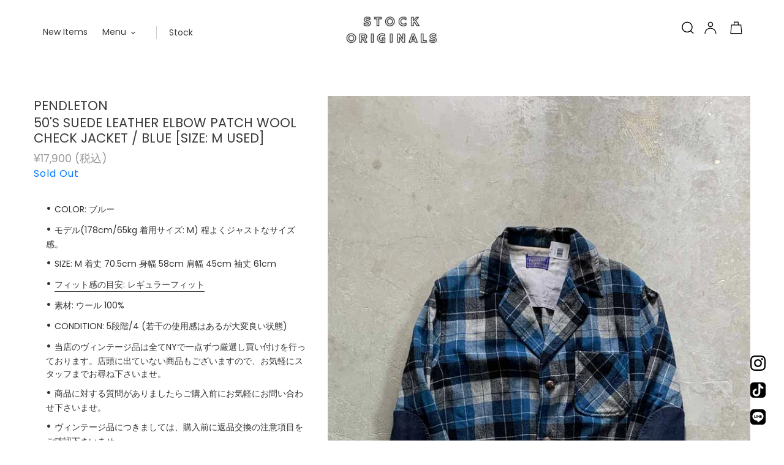

--- FILE ---
content_type: text/html; charset=utf-8
request_url: https://stock-originals.com/products/50s-suede-leather-elbow-patch-wool-check-jacket-blue-size-m-used
body_size: 26205
content:
<!doctype html>
<html class="no-js" lang="ja">
<head>
  <meta charset="utf-8">
  <meta http-equiv="X-UA-Compatible" content="IE=edge,chrome=1">
  <meta name="viewport" content="width=device-width,initial-scale=1">
  <meta name="theme-color" content="#3a3a3a">
  <link rel="canonical" href="https://stock-originals.com/products/50s-suede-leather-elbow-patch-wool-check-jacket-blue-size-m-used"><link rel="shortcut icon" href="//stock-originals.com/cdn/shop/files/orlogo_32x32.gif?v=1613706043" type="image/png"><title>PENDLETON | 50&#39;S SUEDE LEATHER ELBOW PATCH WOOL CHECK JACKET
&ndash; STOCK ORIGINALS</title><meta name="description" content="COLOR: ブルー モデル(178cm/65kg 着用サイズ: M) 程よくジャストなサイズ感。 SIZE: M 着丈 70.5cm 身幅 58cm 肩幅 45cm 袖丈 61cm フィット感の目安: レギュラーフィット 素材: ウール 100% CONDITION: 5段階/4 (若干の使用感はあるが大変良い状態) 当店のヴィンテージ品は全てNYで一点ずつ厳選し買い付けを行っております。店頭に出ていない商品もございますので、お気軽にスタッフまでお尋ね下さいませ。 商品に対する質問がありましたらご購入前にお気軽にお問い合わせ下さいませ。 ヴィンテージ品につきましては、購入前に返品交換の注意項目をご確認下さいませ。 関連ワード: ペ"><!-- /snippets/social-meta-tags.liquid -->




<meta property="og:site_name" content="STOCK ORIGINALS">
<meta property="og:url" content="https://stock-originals.com/products/50s-suede-leather-elbow-patch-wool-check-jacket-blue-size-m-used">
<meta property="og:title" content="50'S SUEDE LEATHER ELBOW PATCH WOOL CHECK JACKET / BLUE [SIZE: M USED]">
<meta property="og:type" content="product">
<meta property="og:description" content="COLOR: ブルー モデル(178cm/65kg 着用サイズ: M) 程よくジャストなサイズ感。 SIZE: M 着丈 70.5cm 身幅 58cm 肩幅 45cm 袖丈 61cm フィット感の目安: レギュラーフィット 素材: ウール 100% CONDITION: 5段階/4 (若干の使用感はあるが大変良い状態) 当店のヴィンテージ品は全てNYで一点ずつ厳選し買い付けを行っております。店頭に出ていない商品もございますので、お気軽にスタッフまでお尋ね下さいませ。 商品に対する質問がありましたらご購入前にお気軽にお問い合わせ下さいませ。 ヴィンテージ品につきましては、購入前に返品交換の注意項目をご確認下さいませ。 関連ワード: ペ">

  <meta property="og:price:amount" content="17,900">
  <meta property="og:price:currency" content="JPY">

<meta property="og:image" content="http://stock-originals.com/cdn/shop/files/IMG_5687_832e9bb7-aab4-4cd0-ab33-0c65823547a1_1200x1200.jpg?v=1695033582"><meta property="og:image" content="http://stock-originals.com/cdn/shop/files/IMG_5693_241082ac-fa31-4d4d-b859-daf83c17bae8_1200x1200.jpg?v=1695033612"><meta property="og:image" content="http://stock-originals.com/cdn/shop/files/IMG_5688_880517fb-ad85-467d-ad00-87c885dc92a6_1200x1200.jpg?v=1695033612">
<meta property="og:image:secure_url" content="https://stock-originals.com/cdn/shop/files/IMG_5687_832e9bb7-aab4-4cd0-ab33-0c65823547a1_1200x1200.jpg?v=1695033582"><meta property="og:image:secure_url" content="https://stock-originals.com/cdn/shop/files/IMG_5693_241082ac-fa31-4d4d-b859-daf83c17bae8_1200x1200.jpg?v=1695033612"><meta property="og:image:secure_url" content="https://stock-originals.com/cdn/shop/files/IMG_5688_880517fb-ad85-467d-ad00-87c885dc92a6_1200x1200.jpg?v=1695033612">


<meta name="twitter:card" content="summary_large_image">
<meta name="twitter:title" content="50'S SUEDE LEATHER ELBOW PATCH WOOL CHECK JACKET / BLUE [SIZE: M USED]">
<meta name="twitter:description" content="COLOR: ブルー モデル(178cm/65kg 着用サイズ: M) 程よくジャストなサイズ感。 SIZE: M 着丈 70.5cm 身幅 58cm 肩幅 45cm 袖丈 61cm フィット感の目安: レギュラーフィット 素材: ウール 100% CONDITION: 5段階/4 (若干の使用感はあるが大変良い状態) 当店のヴィンテージ品は全てNYで一点ずつ厳選し買い付けを行っております。店頭に出ていない商品もございますので、お気軽にスタッフまでお尋ね下さいませ。 商品に対する質問がありましたらご購入前にお気軽にお問い合わせ下さいませ。 ヴィンテージ品につきましては、購入前に返品交換の注意項目をご確認下さいませ。 関連ワード: ペ">


  <link href="//stock-originals.com/cdn/shop/t/4/assets/theme.scss.css?v=104033961215576300571763900458" rel="stylesheet" type="text/css" media="all" />

  <script>
    var theme = {
      breakpoints: {
        medium: 750,
        large: 990,
        widescreen: 1400
      },
      strings: {
        addToCart: "カートに追加する",
        soldOut: "Sold Out",
        unavailable: "お取り扱いできません",
        regularPrice: "通常価格",
        salePrice: "販売価格",
        sale: "Sale",
        fromLowestPrice: "[price]から",
        vendor: "販売元",
        showMore: "表示を増やす",
        showLess: "表示を減らす",
        searchFor: "検索する",
        addressError: "住所を調べる際にエラーが発生しました",
        addressNoResults: "その住所は見つかりませんでした",
        addressQueryLimit: "Google APIの使用量の制限を超えました。\u003ca href=\"https:\/\/developers.google.com\/maps\/premium\/usage-limits\"\u003eプレミアムプラン\u003c\/a\u003eへのアップグレードをご検討ください。",
        authError: "あなたのGoogle Mapsのアカウント認証で問題が発生しました。",
        newWindow: "新しいウィンドウで開く",
        external: "外部のウェブサイトに移動します。",
        newWindowExternal: "外部のウェブサイトを新しいウィンドウで開く",
        removeLabel: "[product] を削除する",
        update: "アップデート",
        quantity: "数量",
        discountedTotal: "ディスカウント合計",
        regularTotal: "通常合計",
        priceColumn: "ディスカウントの詳細については価格列を参照してください。",
        quantityMinimumMessage: "数量は1以上でなければなりません",
        cartError: "あなたのカートをアップデートするときにエラーが発生しました。再度お試しください。",
        removedItemMessage: "カートから \u003cspan class=\"cart__removed-product-details\"\u003e([quantity]) 個の[link]\u003c\/span\u003eが消去されました。",
        unitPrice: "単価",
        unitPriceSeparator: "あたり",
        oneCartCount: "1個のアイテム",
        otherCartCount: "[count]個のアイテム",
        quantityLabel: "数量: [count]",
        products: "商品",
        loading: "読み込んでいます",
        number_of_results: "[result_number]\/[results_count]",
        number_of_results_found: "[results_count]件の結果が見つかりました",
        one_result_found: "1件の結果が見つかりました"
      },
      moneyFormat: "\u003cspan class=money\u003e¥{{amount_no_decimals}}\u003c\/span\u003e ",
      moneyFormatWithCurrency: "\u003cspan class=money\u003e¥{{amount_no_decimals}} JPY\u003c\/span\u003e ",
      settings: {
        predictiveSearchEnabled: true,
        predictiveSearchShowPrice: false,
        predictiveSearchShowVendor: false
      }
    }

    document.documentElement.className = document.documentElement.className.replace('no-js', 'js');
  </script><script src="//stock-originals.com/cdn/shop/t/4/assets/lazysizes.js?v=94224023136283657951642168812" async="async"></script>
  <script src="//stock-originals.com/cdn/shop/t/4/assets/vendor.js?v=85833464202832145531642168814" defer="defer"></script>
  <script src="//stock-originals.com/cdn/shop/t/4/assets/theme.js?v=89031576585505892971642168813" defer="defer"></script>

  <script>window.performance && window.performance.mark && window.performance.mark('shopify.content_for_header.start');</script><meta name="google-site-verification" content="43yKN9ELd27J8gp1s4LaPvnSDaRLo1wWYT6Fp4L8Qho">
<meta id="shopify-digital-wallet" name="shopify-digital-wallet" content="/36644192394/digital_wallets/dialog">
<meta name="shopify-checkout-api-token" content="a50c03a4b687597410618350df058d68">
<meta id="in-context-paypal-metadata" data-shop-id="36644192394" data-venmo-supported="false" data-environment="production" data-locale="ja_JP" data-paypal-v4="true" data-currency="JPY">
<link rel="alternate" type="application/json+oembed" href="https://stock-originals.com/products/50s-suede-leather-elbow-patch-wool-check-jacket-blue-size-m-used.oembed">
<script async="async" src="/checkouts/internal/preloads.js?locale=ja-JP"></script>
<script id="shopify-features" type="application/json">{"accessToken":"a50c03a4b687597410618350df058d68","betas":["rich-media-storefront-analytics"],"domain":"stock-originals.com","predictiveSearch":false,"shopId":36644192394,"locale":"ja"}</script>
<script>var Shopify = Shopify || {};
Shopify.shop = "stock-originals.myshopify.com";
Shopify.locale = "ja";
Shopify.currency = {"active":"JPY","rate":"1.0"};
Shopify.country = "JP";
Shopify.theme = {"name":"Debut Final 6col","id":122731495562,"schema_name":"Debut","schema_version":"16.5.1","theme_store_id":796,"role":"main"};
Shopify.theme.handle = "null";
Shopify.theme.style = {"id":null,"handle":null};
Shopify.cdnHost = "stock-originals.com/cdn";
Shopify.routes = Shopify.routes || {};
Shopify.routes.root = "/";</script>
<script type="module">!function(o){(o.Shopify=o.Shopify||{}).modules=!0}(window);</script>
<script>!function(o){function n(){var o=[];function n(){o.push(Array.prototype.slice.apply(arguments))}return n.q=o,n}var t=o.Shopify=o.Shopify||{};t.loadFeatures=n(),t.autoloadFeatures=n()}(window);</script>
<script id="shop-js-analytics" type="application/json">{"pageType":"product"}</script>
<script defer="defer" async type="module" src="//stock-originals.com/cdn/shopifycloud/shop-js/modules/v2/client.init-shop-cart-sync_0MstufBG.ja.esm.js"></script>
<script defer="defer" async type="module" src="//stock-originals.com/cdn/shopifycloud/shop-js/modules/v2/chunk.common_jll-23Z1.esm.js"></script>
<script defer="defer" async type="module" src="//stock-originals.com/cdn/shopifycloud/shop-js/modules/v2/chunk.modal_HXih6-AF.esm.js"></script>
<script type="module">
  await import("//stock-originals.com/cdn/shopifycloud/shop-js/modules/v2/client.init-shop-cart-sync_0MstufBG.ja.esm.js");
await import("//stock-originals.com/cdn/shopifycloud/shop-js/modules/v2/chunk.common_jll-23Z1.esm.js");
await import("//stock-originals.com/cdn/shopifycloud/shop-js/modules/v2/chunk.modal_HXih6-AF.esm.js");

  window.Shopify.SignInWithShop?.initShopCartSync?.({"fedCMEnabled":true,"windoidEnabled":true});

</script>
<script id="__st">var __st={"a":36644192394,"offset":32400,"reqid":"0aed8d83-b01c-4350-a59b-7241720971c3-1769253631","pageurl":"stock-originals.com\/products\/50s-suede-leather-elbow-patch-wool-check-jacket-blue-size-m-used","u":"e3ecdb33467d","p":"product","rtyp":"product","rid":7779803267210};</script>
<script>window.ShopifyPaypalV4VisibilityTracking = true;</script>
<script id="captcha-bootstrap">!function(){'use strict';const t='contact',e='account',n='new_comment',o=[[t,t],['blogs',n],['comments',n],[t,'customer']],c=[[e,'customer_login'],[e,'guest_login'],[e,'recover_customer_password'],[e,'create_customer']],r=t=>t.map((([t,e])=>`form[action*='/${t}']:not([data-nocaptcha='true']) input[name='form_type'][value='${e}']`)).join(','),a=t=>()=>t?[...document.querySelectorAll(t)].map((t=>t.form)):[];function s(){const t=[...o],e=r(t);return a(e)}const i='password',u='form_key',d=['recaptcha-v3-token','g-recaptcha-response','h-captcha-response',i],f=()=>{try{return window.sessionStorage}catch{return}},m='__shopify_v',_=t=>t.elements[u];function p(t,e,n=!1){try{const o=window.sessionStorage,c=JSON.parse(o.getItem(e)),{data:r}=function(t){const{data:e,action:n}=t;return t[m]||n?{data:e,action:n}:{data:t,action:n}}(c);for(const[e,n]of Object.entries(r))t.elements[e]&&(t.elements[e].value=n);n&&o.removeItem(e)}catch(o){console.error('form repopulation failed',{error:o})}}const l='form_type',E='cptcha';function T(t){t.dataset[E]=!0}const w=window,h=w.document,L='Shopify',v='ce_forms',y='captcha';let A=!1;((t,e)=>{const n=(g='f06e6c50-85a8-45c8-87d0-21a2b65856fe',I='https://cdn.shopify.com/shopifycloud/storefront-forms-hcaptcha/ce_storefront_forms_captcha_hcaptcha.v1.5.2.iife.js',D={infoText:'hCaptchaによる保護',privacyText:'プライバシー',termsText:'利用規約'},(t,e,n)=>{const o=w[L][v],c=o.bindForm;if(c)return c(t,g,e,D).then(n);var r;o.q.push([[t,g,e,D],n]),r=I,A||(h.body.append(Object.assign(h.createElement('script'),{id:'captcha-provider',async:!0,src:r})),A=!0)});var g,I,D;w[L]=w[L]||{},w[L][v]=w[L][v]||{},w[L][v].q=[],w[L][y]=w[L][y]||{},w[L][y].protect=function(t,e){n(t,void 0,e),T(t)},Object.freeze(w[L][y]),function(t,e,n,w,h,L){const[v,y,A,g]=function(t,e,n){const i=e?o:[],u=t?c:[],d=[...i,...u],f=r(d),m=r(i),_=r(d.filter((([t,e])=>n.includes(e))));return[a(f),a(m),a(_),s()]}(w,h,L),I=t=>{const e=t.target;return e instanceof HTMLFormElement?e:e&&e.form},D=t=>v().includes(t);t.addEventListener('submit',(t=>{const e=I(t);if(!e)return;const n=D(e)&&!e.dataset.hcaptchaBound&&!e.dataset.recaptchaBound,o=_(e),c=g().includes(e)&&(!o||!o.value);(n||c)&&t.preventDefault(),c&&!n&&(function(t){try{if(!f())return;!function(t){const e=f();if(!e)return;const n=_(t);if(!n)return;const o=n.value;o&&e.removeItem(o)}(t);const e=Array.from(Array(32),(()=>Math.random().toString(36)[2])).join('');!function(t,e){_(t)||t.append(Object.assign(document.createElement('input'),{type:'hidden',name:u})),t.elements[u].value=e}(t,e),function(t,e){const n=f();if(!n)return;const o=[...t.querySelectorAll(`input[type='${i}']`)].map((({name:t})=>t)),c=[...d,...o],r={};for(const[a,s]of new FormData(t).entries())c.includes(a)||(r[a]=s);n.setItem(e,JSON.stringify({[m]:1,action:t.action,data:r}))}(t,e)}catch(e){console.error('failed to persist form',e)}}(e),e.submit())}));const S=(t,e)=>{t&&!t.dataset[E]&&(n(t,e.some((e=>e===t))),T(t))};for(const o of['focusin','change'])t.addEventListener(o,(t=>{const e=I(t);D(e)&&S(e,y())}));const B=e.get('form_key'),M=e.get(l),P=B&&M;t.addEventListener('DOMContentLoaded',(()=>{const t=y();if(P)for(const e of t)e.elements[l].value===M&&p(e,B);[...new Set([...A(),...v().filter((t=>'true'===t.dataset.shopifyCaptcha))])].forEach((e=>S(e,t)))}))}(h,new URLSearchParams(w.location.search),n,t,e,['guest_login'])})(!0,!0)}();</script>
<script integrity="sha256-4kQ18oKyAcykRKYeNunJcIwy7WH5gtpwJnB7kiuLZ1E=" data-source-attribution="shopify.loadfeatures" defer="defer" src="//stock-originals.com/cdn/shopifycloud/storefront/assets/storefront/load_feature-a0a9edcb.js" crossorigin="anonymous"></script>
<script data-source-attribution="shopify.dynamic_checkout.dynamic.init">var Shopify=Shopify||{};Shopify.PaymentButton=Shopify.PaymentButton||{isStorefrontPortableWallets:!0,init:function(){window.Shopify.PaymentButton.init=function(){};var t=document.createElement("script");t.src="https://stock-originals.com/cdn/shopifycloud/portable-wallets/latest/portable-wallets.ja.js",t.type="module",document.head.appendChild(t)}};
</script>
<script data-source-attribution="shopify.dynamic_checkout.buyer_consent">
  function portableWalletsHideBuyerConsent(e){var t=document.getElementById("shopify-buyer-consent"),n=document.getElementById("shopify-subscription-policy-button");t&&n&&(t.classList.add("hidden"),t.setAttribute("aria-hidden","true"),n.removeEventListener("click",e))}function portableWalletsShowBuyerConsent(e){var t=document.getElementById("shopify-buyer-consent"),n=document.getElementById("shopify-subscription-policy-button");t&&n&&(t.classList.remove("hidden"),t.removeAttribute("aria-hidden"),n.addEventListener("click",e))}window.Shopify?.PaymentButton&&(window.Shopify.PaymentButton.hideBuyerConsent=portableWalletsHideBuyerConsent,window.Shopify.PaymentButton.showBuyerConsent=portableWalletsShowBuyerConsent);
</script>
<script>
  function portableWalletsCleanup(e){e&&e.src&&console.error("Failed to load portable wallets script "+e.src);var t=document.querySelectorAll("shopify-accelerated-checkout .shopify-payment-button__skeleton, shopify-accelerated-checkout-cart .wallet-cart-button__skeleton"),e=document.getElementById("shopify-buyer-consent");for(let e=0;e<t.length;e++)t[e].remove();e&&e.remove()}function portableWalletsNotLoadedAsModule(e){e instanceof ErrorEvent&&"string"==typeof e.message&&e.message.includes("import.meta")&&"string"==typeof e.filename&&e.filename.includes("portable-wallets")&&(window.removeEventListener("error",portableWalletsNotLoadedAsModule),window.Shopify.PaymentButton.failedToLoad=e,"loading"===document.readyState?document.addEventListener("DOMContentLoaded",window.Shopify.PaymentButton.init):window.Shopify.PaymentButton.init())}window.addEventListener("error",portableWalletsNotLoadedAsModule);
</script>

<script type="module" src="https://stock-originals.com/cdn/shopifycloud/portable-wallets/latest/portable-wallets.ja.js" onError="portableWalletsCleanup(this)" crossorigin="anonymous"></script>
<script nomodule>
  document.addEventListener("DOMContentLoaded", portableWalletsCleanup);
</script>

<link id="shopify-accelerated-checkout-styles" rel="stylesheet" media="screen" href="https://stock-originals.com/cdn/shopifycloud/portable-wallets/latest/accelerated-checkout-backwards-compat.css" crossorigin="anonymous">
<style id="shopify-accelerated-checkout-cart">
        #shopify-buyer-consent {
  margin-top: 1em;
  display: inline-block;
  width: 100%;
}

#shopify-buyer-consent.hidden {
  display: none;
}

#shopify-subscription-policy-button {
  background: none;
  border: none;
  padding: 0;
  text-decoration: underline;
  font-size: inherit;
  cursor: pointer;
}

#shopify-subscription-policy-button::before {
  box-shadow: none;
}

      </style>

<script>window.performance && window.performance.mark && window.performance.mark('shopify.content_for_header.end');</script>
<link href="https://monorail-edge.shopifysvc.com" rel="dns-prefetch">
<script>(function(){if ("sendBeacon" in navigator && "performance" in window) {try {var session_token_from_headers = performance.getEntriesByType('navigation')[0].serverTiming.find(x => x.name == '_s').description;} catch {var session_token_from_headers = undefined;}var session_cookie_matches = document.cookie.match(/_shopify_s=([^;]*)/);var session_token_from_cookie = session_cookie_matches && session_cookie_matches.length === 2 ? session_cookie_matches[1] : "";var session_token = session_token_from_headers || session_token_from_cookie || "";function handle_abandonment_event(e) {var entries = performance.getEntries().filter(function(entry) {return /monorail-edge.shopifysvc.com/.test(entry.name);});if (!window.abandonment_tracked && entries.length === 0) {window.abandonment_tracked = true;var currentMs = Date.now();var navigation_start = performance.timing.navigationStart;var payload = {shop_id: 36644192394,url: window.location.href,navigation_start,duration: currentMs - navigation_start,session_token,page_type: "product"};window.navigator.sendBeacon("https://monorail-edge.shopifysvc.com/v1/produce", JSON.stringify({schema_id: "online_store_buyer_site_abandonment/1.1",payload: payload,metadata: {event_created_at_ms: currentMs,event_sent_at_ms: currentMs}}));}}window.addEventListener('pagehide', handle_abandonment_event);}}());</script>
<script id="web-pixels-manager-setup">(function e(e,d,r,n,o){if(void 0===o&&(o={}),!Boolean(null===(a=null===(i=window.Shopify)||void 0===i?void 0:i.analytics)||void 0===a?void 0:a.replayQueue)){var i,a;window.Shopify=window.Shopify||{};var t=window.Shopify;t.analytics=t.analytics||{};var s=t.analytics;s.replayQueue=[],s.publish=function(e,d,r){return s.replayQueue.push([e,d,r]),!0};try{self.performance.mark("wpm:start")}catch(e){}var l=function(){var e={modern:/Edge?\/(1{2}[4-9]|1[2-9]\d|[2-9]\d{2}|\d{4,})\.\d+(\.\d+|)|Firefox\/(1{2}[4-9]|1[2-9]\d|[2-9]\d{2}|\d{4,})\.\d+(\.\d+|)|Chrom(ium|e)\/(9{2}|\d{3,})\.\d+(\.\d+|)|(Maci|X1{2}).+ Version\/(15\.\d+|(1[6-9]|[2-9]\d|\d{3,})\.\d+)([,.]\d+|)( \(\w+\)|)( Mobile\/\w+|) Safari\/|Chrome.+OPR\/(9{2}|\d{3,})\.\d+\.\d+|(CPU[ +]OS|iPhone[ +]OS|CPU[ +]iPhone|CPU IPhone OS|CPU iPad OS)[ +]+(15[._]\d+|(1[6-9]|[2-9]\d|\d{3,})[._]\d+)([._]\d+|)|Android:?[ /-](13[3-9]|1[4-9]\d|[2-9]\d{2}|\d{4,})(\.\d+|)(\.\d+|)|Android.+Firefox\/(13[5-9]|1[4-9]\d|[2-9]\d{2}|\d{4,})\.\d+(\.\d+|)|Android.+Chrom(ium|e)\/(13[3-9]|1[4-9]\d|[2-9]\d{2}|\d{4,})\.\d+(\.\d+|)|SamsungBrowser\/([2-9]\d|\d{3,})\.\d+/,legacy:/Edge?\/(1[6-9]|[2-9]\d|\d{3,})\.\d+(\.\d+|)|Firefox\/(5[4-9]|[6-9]\d|\d{3,})\.\d+(\.\d+|)|Chrom(ium|e)\/(5[1-9]|[6-9]\d|\d{3,})\.\d+(\.\d+|)([\d.]+$|.*Safari\/(?![\d.]+ Edge\/[\d.]+$))|(Maci|X1{2}).+ Version\/(10\.\d+|(1[1-9]|[2-9]\d|\d{3,})\.\d+)([,.]\d+|)( \(\w+\)|)( Mobile\/\w+|) Safari\/|Chrome.+OPR\/(3[89]|[4-9]\d|\d{3,})\.\d+\.\d+|(CPU[ +]OS|iPhone[ +]OS|CPU[ +]iPhone|CPU IPhone OS|CPU iPad OS)[ +]+(10[._]\d+|(1[1-9]|[2-9]\d|\d{3,})[._]\d+)([._]\d+|)|Android:?[ /-](13[3-9]|1[4-9]\d|[2-9]\d{2}|\d{4,})(\.\d+|)(\.\d+|)|Mobile Safari.+OPR\/([89]\d|\d{3,})\.\d+\.\d+|Android.+Firefox\/(13[5-9]|1[4-9]\d|[2-9]\d{2}|\d{4,})\.\d+(\.\d+|)|Android.+Chrom(ium|e)\/(13[3-9]|1[4-9]\d|[2-9]\d{2}|\d{4,})\.\d+(\.\d+|)|Android.+(UC? ?Browser|UCWEB|U3)[ /]?(15\.([5-9]|\d{2,})|(1[6-9]|[2-9]\d|\d{3,})\.\d+)\.\d+|SamsungBrowser\/(5\.\d+|([6-9]|\d{2,})\.\d+)|Android.+MQ{2}Browser\/(14(\.(9|\d{2,})|)|(1[5-9]|[2-9]\d|\d{3,})(\.\d+|))(\.\d+|)|K[Aa][Ii]OS\/(3\.\d+|([4-9]|\d{2,})\.\d+)(\.\d+|)/},d=e.modern,r=e.legacy,n=navigator.userAgent;return n.match(d)?"modern":n.match(r)?"legacy":"unknown"}(),u="modern"===l?"modern":"legacy",c=(null!=n?n:{modern:"",legacy:""})[u],f=function(e){return[e.baseUrl,"/wpm","/b",e.hashVersion,"modern"===e.buildTarget?"m":"l",".js"].join("")}({baseUrl:d,hashVersion:r,buildTarget:u}),m=function(e){var d=e.version,r=e.bundleTarget,n=e.surface,o=e.pageUrl,i=e.monorailEndpoint;return{emit:function(e){var a=e.status,t=e.errorMsg,s=(new Date).getTime(),l=JSON.stringify({metadata:{event_sent_at_ms:s},events:[{schema_id:"web_pixels_manager_load/3.1",payload:{version:d,bundle_target:r,page_url:o,status:a,surface:n,error_msg:t},metadata:{event_created_at_ms:s}}]});if(!i)return console&&console.warn&&console.warn("[Web Pixels Manager] No Monorail endpoint provided, skipping logging."),!1;try{return self.navigator.sendBeacon.bind(self.navigator)(i,l)}catch(e){}var u=new XMLHttpRequest;try{return u.open("POST",i,!0),u.setRequestHeader("Content-Type","text/plain"),u.send(l),!0}catch(e){return console&&console.warn&&console.warn("[Web Pixels Manager] Got an unhandled error while logging to Monorail."),!1}}}}({version:r,bundleTarget:l,surface:e.surface,pageUrl:self.location.href,monorailEndpoint:e.monorailEndpoint});try{o.browserTarget=l,function(e){var d=e.src,r=e.async,n=void 0===r||r,o=e.onload,i=e.onerror,a=e.sri,t=e.scriptDataAttributes,s=void 0===t?{}:t,l=document.createElement("script"),u=document.querySelector("head"),c=document.querySelector("body");if(l.async=n,l.src=d,a&&(l.integrity=a,l.crossOrigin="anonymous"),s)for(var f in s)if(Object.prototype.hasOwnProperty.call(s,f))try{l.dataset[f]=s[f]}catch(e){}if(o&&l.addEventListener("load",o),i&&l.addEventListener("error",i),u)u.appendChild(l);else{if(!c)throw new Error("Did not find a head or body element to append the script");c.appendChild(l)}}({src:f,async:!0,onload:function(){if(!function(){var e,d;return Boolean(null===(d=null===(e=window.Shopify)||void 0===e?void 0:e.analytics)||void 0===d?void 0:d.initialized)}()){var d=window.webPixelsManager.init(e)||void 0;if(d){var r=window.Shopify.analytics;r.replayQueue.forEach((function(e){var r=e[0],n=e[1],o=e[2];d.publishCustomEvent(r,n,o)})),r.replayQueue=[],r.publish=d.publishCustomEvent,r.visitor=d.visitor,r.initialized=!0}}},onerror:function(){return m.emit({status:"failed",errorMsg:"".concat(f," has failed to load")})},sri:function(e){var d=/^sha384-[A-Za-z0-9+/=]+$/;return"string"==typeof e&&d.test(e)}(c)?c:"",scriptDataAttributes:o}),m.emit({status:"loading"})}catch(e){m.emit({status:"failed",errorMsg:(null==e?void 0:e.message)||"Unknown error"})}}})({shopId: 36644192394,storefrontBaseUrl: "https://stock-originals.com",extensionsBaseUrl: "https://extensions.shopifycdn.com/cdn/shopifycloud/web-pixels-manager",monorailEndpoint: "https://monorail-edge.shopifysvc.com/unstable/produce_batch",surface: "storefront-renderer",enabledBetaFlags: ["2dca8a86"],webPixelsConfigList: [{"id":"105152650","configuration":"{\"pixel_id\":\"192370478742221\",\"pixel_type\":\"facebook_pixel\",\"metaapp_system_user_token\":\"-\"}","eventPayloadVersion":"v1","runtimeContext":"OPEN","scriptVersion":"ca16bc87fe92b6042fbaa3acc2fbdaa6","type":"APP","apiClientId":2329312,"privacyPurposes":["ANALYTICS","MARKETING","SALE_OF_DATA"],"dataSharingAdjustments":{"protectedCustomerApprovalScopes":["read_customer_address","read_customer_email","read_customer_name","read_customer_personal_data","read_customer_phone"]}},{"id":"shopify-app-pixel","configuration":"{}","eventPayloadVersion":"v1","runtimeContext":"STRICT","scriptVersion":"0450","apiClientId":"shopify-pixel","type":"APP","privacyPurposes":["ANALYTICS","MARKETING"]},{"id":"shopify-custom-pixel","eventPayloadVersion":"v1","runtimeContext":"LAX","scriptVersion":"0450","apiClientId":"shopify-pixel","type":"CUSTOM","privacyPurposes":["ANALYTICS","MARKETING"]}],isMerchantRequest: false,initData: {"shop":{"name":"STOCK ORIGINALS","paymentSettings":{"currencyCode":"JPY"},"myshopifyDomain":"stock-originals.myshopify.com","countryCode":"JP","storefrontUrl":"https:\/\/stock-originals.com"},"customer":null,"cart":null,"checkout":null,"productVariants":[{"price":{"amount":17900.0,"currencyCode":"JPY"},"product":{"title":"50'S SUEDE LEATHER ELBOW PATCH WOOL CHECK JACKET \/ BLUE [SIZE: M USED]","vendor":"PENDLETON","id":"7779803267210","untranslatedTitle":"50'S SUEDE LEATHER ELBOW PATCH WOOL CHECK JACKET \/ BLUE [SIZE: M USED]","url":"\/products\/50s-suede-leather-elbow-patch-wool-check-jacket-blue-size-m-used","type":"DENIM JACKET"},"id":"43728296345738","image":{"src":"\/\/stock-originals.com\/cdn\/shop\/files\/IMG_5687_832e9bb7-aab4-4cd0-ab33-0c65823547a1.jpg?v=1695033582"},"sku":"082423-115","title":"M","untranslatedTitle":"M"}],"purchasingCompany":null},},"https://stock-originals.com/cdn","fcfee988w5aeb613cpc8e4bc33m6693e112",{"modern":"","legacy":""},{"shopId":"36644192394","storefrontBaseUrl":"https:\/\/stock-originals.com","extensionBaseUrl":"https:\/\/extensions.shopifycdn.com\/cdn\/shopifycloud\/web-pixels-manager","surface":"storefront-renderer","enabledBetaFlags":"[\"2dca8a86\"]","isMerchantRequest":"false","hashVersion":"fcfee988w5aeb613cpc8e4bc33m6693e112","publish":"custom","events":"[[\"page_viewed\",{}],[\"product_viewed\",{\"productVariant\":{\"price\":{\"amount\":17900.0,\"currencyCode\":\"JPY\"},\"product\":{\"title\":\"50'S SUEDE LEATHER ELBOW PATCH WOOL CHECK JACKET \/ BLUE [SIZE: M USED]\",\"vendor\":\"PENDLETON\",\"id\":\"7779803267210\",\"untranslatedTitle\":\"50'S SUEDE LEATHER ELBOW PATCH WOOL CHECK JACKET \/ BLUE [SIZE: M USED]\",\"url\":\"\/products\/50s-suede-leather-elbow-patch-wool-check-jacket-blue-size-m-used\",\"type\":\"DENIM JACKET\"},\"id\":\"43728296345738\",\"image\":{\"src\":\"\/\/stock-originals.com\/cdn\/shop\/files\/IMG_5687_832e9bb7-aab4-4cd0-ab33-0c65823547a1.jpg?v=1695033582\"},\"sku\":\"082423-115\",\"title\":\"M\",\"untranslatedTitle\":\"M\"}}]]"});</script><script>
  window.ShopifyAnalytics = window.ShopifyAnalytics || {};
  window.ShopifyAnalytics.meta = window.ShopifyAnalytics.meta || {};
  window.ShopifyAnalytics.meta.currency = 'JPY';
  var meta = {"product":{"id":7779803267210,"gid":"gid:\/\/shopify\/Product\/7779803267210","vendor":"PENDLETON","type":"DENIM JACKET","handle":"50s-suede-leather-elbow-patch-wool-check-jacket-blue-size-m-used","variants":[{"id":43728296345738,"price":1790000,"name":"50'S SUEDE LEATHER ELBOW PATCH WOOL CHECK JACKET \/ BLUE [SIZE: M USED] - M","public_title":"M","sku":"082423-115"}],"remote":false},"page":{"pageType":"product","resourceType":"product","resourceId":7779803267210,"requestId":"0aed8d83-b01c-4350-a59b-7241720971c3-1769253631"}};
  for (var attr in meta) {
    window.ShopifyAnalytics.meta[attr] = meta[attr];
  }
</script>
<script class="analytics">
  (function () {
    var customDocumentWrite = function(content) {
      var jquery = null;

      if (window.jQuery) {
        jquery = window.jQuery;
      } else if (window.Checkout && window.Checkout.$) {
        jquery = window.Checkout.$;
      }

      if (jquery) {
        jquery('body').append(content);
      }
    };

    var hasLoggedConversion = function(token) {
      if (token) {
        return document.cookie.indexOf('loggedConversion=' + token) !== -1;
      }
      return false;
    }

    var setCookieIfConversion = function(token) {
      if (token) {
        var twoMonthsFromNow = new Date(Date.now());
        twoMonthsFromNow.setMonth(twoMonthsFromNow.getMonth() + 2);

        document.cookie = 'loggedConversion=' + token + '; expires=' + twoMonthsFromNow;
      }
    }

    var trekkie = window.ShopifyAnalytics.lib = window.trekkie = window.trekkie || [];
    if (trekkie.integrations) {
      return;
    }
    trekkie.methods = [
      'identify',
      'page',
      'ready',
      'track',
      'trackForm',
      'trackLink'
    ];
    trekkie.factory = function(method) {
      return function() {
        var args = Array.prototype.slice.call(arguments);
        args.unshift(method);
        trekkie.push(args);
        return trekkie;
      };
    };
    for (var i = 0; i < trekkie.methods.length; i++) {
      var key = trekkie.methods[i];
      trekkie[key] = trekkie.factory(key);
    }
    trekkie.load = function(config) {
      trekkie.config = config || {};
      trekkie.config.initialDocumentCookie = document.cookie;
      var first = document.getElementsByTagName('script')[0];
      var script = document.createElement('script');
      script.type = 'text/javascript';
      script.onerror = function(e) {
        var scriptFallback = document.createElement('script');
        scriptFallback.type = 'text/javascript';
        scriptFallback.onerror = function(error) {
                var Monorail = {
      produce: function produce(monorailDomain, schemaId, payload) {
        var currentMs = new Date().getTime();
        var event = {
          schema_id: schemaId,
          payload: payload,
          metadata: {
            event_created_at_ms: currentMs,
            event_sent_at_ms: currentMs
          }
        };
        return Monorail.sendRequest("https://" + monorailDomain + "/v1/produce", JSON.stringify(event));
      },
      sendRequest: function sendRequest(endpointUrl, payload) {
        // Try the sendBeacon API
        if (window && window.navigator && typeof window.navigator.sendBeacon === 'function' && typeof window.Blob === 'function' && !Monorail.isIos12()) {
          var blobData = new window.Blob([payload], {
            type: 'text/plain'
          });

          if (window.navigator.sendBeacon(endpointUrl, blobData)) {
            return true;
          } // sendBeacon was not successful

        } // XHR beacon

        var xhr = new XMLHttpRequest();

        try {
          xhr.open('POST', endpointUrl);
          xhr.setRequestHeader('Content-Type', 'text/plain');
          xhr.send(payload);
        } catch (e) {
          console.log(e);
        }

        return false;
      },
      isIos12: function isIos12() {
        return window.navigator.userAgent.lastIndexOf('iPhone; CPU iPhone OS 12_') !== -1 || window.navigator.userAgent.lastIndexOf('iPad; CPU OS 12_') !== -1;
      }
    };
    Monorail.produce('monorail-edge.shopifysvc.com',
      'trekkie_storefront_load_errors/1.1',
      {shop_id: 36644192394,
      theme_id: 122731495562,
      app_name: "storefront",
      context_url: window.location.href,
      source_url: "//stock-originals.com/cdn/s/trekkie.storefront.8d95595f799fbf7e1d32231b9a28fd43b70c67d3.min.js"});

        };
        scriptFallback.async = true;
        scriptFallback.src = '//stock-originals.com/cdn/s/trekkie.storefront.8d95595f799fbf7e1d32231b9a28fd43b70c67d3.min.js';
        first.parentNode.insertBefore(scriptFallback, first);
      };
      script.async = true;
      script.src = '//stock-originals.com/cdn/s/trekkie.storefront.8d95595f799fbf7e1d32231b9a28fd43b70c67d3.min.js';
      first.parentNode.insertBefore(script, first);
    };
    trekkie.load(
      {"Trekkie":{"appName":"storefront","development":false,"defaultAttributes":{"shopId":36644192394,"isMerchantRequest":null,"themeId":122731495562,"themeCityHash":"10471925767140717836","contentLanguage":"ja","currency":"JPY","eventMetadataId":"69ed2a0a-087d-4592-81f3-0f127f2b2150"},"isServerSideCookieWritingEnabled":true,"monorailRegion":"shop_domain","enabledBetaFlags":["65f19447"]},"Session Attribution":{},"S2S":{"facebookCapiEnabled":true,"source":"trekkie-storefront-renderer","apiClientId":580111}}
    );

    var loaded = false;
    trekkie.ready(function() {
      if (loaded) return;
      loaded = true;

      window.ShopifyAnalytics.lib = window.trekkie;

      var originalDocumentWrite = document.write;
      document.write = customDocumentWrite;
      try { window.ShopifyAnalytics.merchantGoogleAnalytics.call(this); } catch(error) {};
      document.write = originalDocumentWrite;

      window.ShopifyAnalytics.lib.page(null,{"pageType":"product","resourceType":"product","resourceId":7779803267210,"requestId":"0aed8d83-b01c-4350-a59b-7241720971c3-1769253631","shopifyEmitted":true});

      var match = window.location.pathname.match(/checkouts\/(.+)\/(thank_you|post_purchase)/)
      var token = match? match[1]: undefined;
      if (!hasLoggedConversion(token)) {
        setCookieIfConversion(token);
        window.ShopifyAnalytics.lib.track("Viewed Product",{"currency":"JPY","variantId":43728296345738,"productId":7779803267210,"productGid":"gid:\/\/shopify\/Product\/7779803267210","name":"50'S SUEDE LEATHER ELBOW PATCH WOOL CHECK JACKET \/ BLUE [SIZE: M USED] - M","price":"17900","sku":"082423-115","brand":"PENDLETON","variant":"M","category":"DENIM JACKET","nonInteraction":true,"remote":false},undefined,undefined,{"shopifyEmitted":true});
      window.ShopifyAnalytics.lib.track("monorail:\/\/trekkie_storefront_viewed_product\/1.1",{"currency":"JPY","variantId":43728296345738,"productId":7779803267210,"productGid":"gid:\/\/shopify\/Product\/7779803267210","name":"50'S SUEDE LEATHER ELBOW PATCH WOOL CHECK JACKET \/ BLUE [SIZE: M USED] - M","price":"17900","sku":"082423-115","brand":"PENDLETON","variant":"M","category":"DENIM JACKET","nonInteraction":true,"remote":false,"referer":"https:\/\/stock-originals.com\/products\/50s-suede-leather-elbow-patch-wool-check-jacket-blue-size-m-used"});
      }
    });


        var eventsListenerScript = document.createElement('script');
        eventsListenerScript.async = true;
        eventsListenerScript.src = "//stock-originals.com/cdn/shopifycloud/storefront/assets/shop_events_listener-3da45d37.js";
        document.getElementsByTagName('head')[0].appendChild(eventsListenerScript);

})();</script>
<script
  defer
  src="https://stock-originals.com/cdn/shopifycloud/perf-kit/shopify-perf-kit-3.0.4.min.js"
  data-application="storefront-renderer"
  data-shop-id="36644192394"
  data-render-region="gcp-us-east1"
  data-page-type="product"
  data-theme-instance-id="122731495562"
  data-theme-name="Debut"
  data-theme-version="16.5.1"
  data-monorail-region="shop_domain"
  data-resource-timing-sampling-rate="10"
  data-shs="true"
  data-shs-beacon="true"
  data-shs-export-with-fetch="true"
  data-shs-logs-sample-rate="1"
  data-shs-beacon-endpoint="https://stock-originals.com/api/collect"
></script>
</head>

<body class="template-product">

  <a class="in-page-link visually-hidden skip-link" href="#MainContent">コンテンツにスキップする</a><style data-shopify>

  .cart-popup {
    box-shadow: 1px 1px 10px 2px rgba(235, 235, 235, 0.5);
  }</style><div class="cart-popup-wrapper cart-popup-wrapper--hidden" role="dialog" aria-modal="true" aria-labelledby="CartPopupHeading" data-cart-popup-wrapper>
  <div class="cart-popup" data-cart-popup tabindex="-1">
    <div class="cart-popup__header">
      <h2 id="CartPopupHeading" class="cart-popup__heading">カートに追加済み</h2>
      <button class="cart-popup__close" aria-label="閉じる" data-cart-popup-close><svg aria-hidden="true" focusable="false" role="presentation" class="icon icon-close" viewBox="0 0 40 40"><path id="path14_1_" d="M29.727,28.077L16.516,14.864L29.724,1.653L28.073,0L14.862,13.211L1.653,0.003L0,1.653l13.21,13.211
	L0.001,28.077l1.649,1.65l13.212-13.211l13.211,13.211L29.727,28.077z"/></svg>

</button>
    </div>
    <div class="cart-popup-item">
      <div class="cart-popup-item__image-wrapper hide" data-cart-popup-image-wrapper>
        <div class="cart-popup-item__image cart-popup-item__image--placeholder" data-cart-popup-image-placeholder>
          <div data-placeholder-size></div>
          <div class="placeholder-background placeholder-background--animation"></div>
        </div>
      </div>
      <div class="cart-popup-item__description">
        <div>
          <div class="cart-popup-item__title" data-cart-popup-title></div>
          <ul class="product-details" aria-label="商品の詳細" data-cart-popup-product-details></ul>
        </div>
        <div class="cart-popup-item__quantity">
          <span class="visually-hidden" data-cart-popup-quantity-label></span>
          <span aria-hidden="true">数量:</span>
          <span aria-hidden="true" data-cart-popup-quantity></span>
        </div>
      </div>
    </div>

    <a href="/cart" class="cart-popup__cta-link btn btn--secondary-accent">
      カートを見る (<span data-cart-popup-cart-quantity></span>)
    </a>

    <div class="cart-popup__dismiss">
      <button class="cart-popup__dismiss-button text-link text-link--accent" data-cart-popup-dismiss>
        買い物を続ける
      </button>
    </div>
  </div>
</div>

<div id="shopify-section-header" class="shopify-section">

<div id="SearchDrawer" class="search-bar drawer drawer--top" role="dialog" aria-modal="true" aria-label="検索する" data-predictive-search-drawer>
  <div class="search-bar__interior">
    <div class="search-form__container" data-search-form-container>
      <form class="search-form search-bar__form" action="/search" method="get" role="search">
        <div class="search-form__input-wrapper">
          <input
            type="text"
            name="q"
            placeholder="検索する"
            role="combobox"
            aria-autocomplete="list"
            aria-owns="predictive-search-results"
            aria-expanded="false"
            aria-label="検索する"
            aria-haspopup="listbox"
            class="search-form__input search-bar__input"
            data-predictive-search-drawer-input
          />
          <input type="hidden" name="options[prefix]" value="last" aria-hidden="true" />
          <div class="predictive-search-wrapper predictive-search-wrapper--drawer" data-predictive-search-mount="drawer"></div>
        </div>

        <button class="search-bar__submit search-form__submit"
          type="submit"
          data-search-form-submit>
          <svg version="1.1"
	 xmlns="http://www.w3.org/2000/svg" xmlns:xlink="http://www.w3.org/1999/xlink" xmlns:a="http://ns.adobe.com/AdobeSVGViewerExtensions/3.0/"
	 x="0px" y="0px" width="31px" height="31px" viewBox="0 0 31 31" overflow="visible" enable-background="new 0 0 31 31"
	 xml:space="preserve">
<defs>
</defs>
<g>
	<defs>
		<rect id="SVGID_1_" width="30.666" height="30.667"/>
	</defs>
	<clipPath id="SVGID_2_">
		<use xlink:href="#SVGID_1_"  overflow="visible"/>
	</clipPath>
	<g id="g14_1_" clip-path="url(#SVGID_2_)">
		<g id="g20_1_" transform="translate(1.9077,12.0542)">
			<path id="path22_1_" d="M0.635,2.541C0.137-3.682,4.795-9.149,11.015-9.646c6.224-0.498,11.689,4.159,12.189,10.383
				c0.495,6.217-4.159,11.688-10.384,12.186C6.601,13.418,1.133,8.762,0.635,2.541 M28.568,16.67l-6.721-5.795
				c2.509-2.688,3.929-6.375,3.614-10.32c-0.6-7.467-7.159-13.058-14.627-12.459C3.371-11.308-2.219-4.747-1.621,2.723
				c0.597,7.46,7.155,13.05,14.621,12.453c2.702-0.217,5.156-1.221,7.16-2.757l6.937,5.971L28.568,16.67z"/>
		</g>
	</g>
</g>
</svg>

          <span class="icon__fallback-text">送信</span>
        </button>
      </form>

      <div class="search-bar__actions">
        <button type="button" class="btn--link search-bar__close js-drawer-close">
          <svg aria-hidden="true" focusable="false" role="presentation" class="icon icon-close" viewBox="0 0 40 40"><path id="path14_1_" d="M29.727,28.077L16.516,14.864L29.724,1.653L28.073,0L14.862,13.211L1.653,0.003L0,1.653l13.21,13.211
	L0.001,28.077l1.649,1.65l13.212-13.211l13.211,13.211L29.727,28.077z"/></svg>


          <span class="icon__fallback-text">検索を閉じる</span>
        </button>
      </div>
    </div>
  </div>
</div>


<div data-section-id="header" data-section-type="header-section" data-header-section>
  
  
  <div class="sns_area">
  <a target="_blank" href="https://www.instagram.com/stockoriginals/">
  <svg enable-background="new 0 0 120 120" viewBox="0 0 120 120" xmlns="http://www.w3.org/2000/svg"><g><path d="m0 79.8c0-13.2 0-26.4 0-39.5.1-.4.2-.7.2-1.1.1-4.6.4-9.3 1.5-13.8 2.5-10.3 8.5-17.7 18.2-21.9 5.3-2.3 10.9-2.9 16.6-3.2 1.2-.1 2.5-.2 3.7-.3h39.5c.4.1.7.2 1.1.2 4.6.1 9.3.4 13.8 1.5 10.2 2.6 17.7 8.5 21.9 18.2 2.3 5.3 2.9 10.9 3.2 16.6.1 1.2.2 2.5.3 3.7v39.5c-.1.4-.2.7-.2 1.1-.1 4.6-.4 9.3-1.5 13.8-2.6 10.2-8.5 17.7-18.2 21.9-5.3 2.3-10.9 2.9-16.6 3.2-1.2.1-2.5.2-3.7.3-13.2 0-26.4 0-39.5 0-.4-.1-.7-.2-1.1-.2-4.6-.1-9.3-.4-13.8-1.5-10.2-2.6-17.7-8.5-21.9-18.2-2.3-5.3-2.9-10.9-3.2-16.6-.1-1.2-.2-2.5-.3-3.7zm109.3-19.8c-.1 0-.1 0-.2 0 0-5 .1-10 0-15-.1-4.7-.3-9.4-.8-14.1-.5-4.5-2-8.6-5.1-12.1-4.2-4.9-9.8-6.9-16-7.3-7-.4-14.1-.5-21.2-.6-7-.1-14-.1-21.1.1-4.7.1-9.4.3-14.1.8-4.5.5-8.6 2-12.1 5.1-4.9 4.2-6.9 9.8-7.3 16-.4 7-.5 14.1-.6 21.2-.1 7-.1 14 .1 21.1.1 4.7.3 9.4.8 14.1.5 4.5 2 8.6 5.1 12.1 4.2 4.9 9.8 6.9 16 7.3 7 .4 14.1.5 21.2.6 7 .1 14 .1 21.1-.1 5.2-.1 10.4-.2 15.5-1 8.7-1.4 14.6-6.4 17-15.1.8-2.8 1.2-5.8 1.3-8.7.2-8.2.3-16.3.4-24.4z"></path><path d="m90.9 60c0 17.1-13.8 30.8-30.9 30.8-17 0-30.8-13.8-30.8-30.9s13.8-30.8 30.9-30.8c17 .1 30.8 13.9 30.8 30.9zm-30.9 19.9c10.9 0 20-8.9 20-19.7 0-11.1-8.9-20.2-19.8-20.2-11.2 0-20.1 8.9-20.2 19.9.1 11.1 9 20 20 20z"></path><path d="m92 20.7c4 0 7.3 3.2 7.3 7.2s-3.2 7.3-7.2 7.3-7.3-3.3-7.2-7.3c-.1-3.9 3.2-7.2 7.1-7.2z"></path></g></svg>
  </a>
  <a target="_blank" href="https://www.tiktok.com/@stock_originals">
   <svg version="1.1" id="Layer_1" xmlns="http://www.w3.org/2000/svg" xmlns:xlink="http://www.w3.org/1999/xlink" x="0px" y="0px"
	 width="25px" height="31.182px" viewBox="0 0 31.182 31.182" enable-background="new 0 0 31.182 31.182" xml:space="preserve">
<g>
	<path fill="#000001" d="M24.775,0.047H6.41c-3.5,0-6.363,2.863-6.364,6.364v18.364c0,3.5,2.864,6.363,6.364,6.361h18.364
		c3.5,0,6.361-2.861,6.361-6.361V6.411C31.136,2.911,28.275,0.047,24.775,0.047z M26.486,13.162
		c-0.206,0.019-0.415,0.032-0.629,0.032c-2.378,0-4.471-1.225-5.687-3.075c0,4.854,0,10.376,0,10.466
		c0,4.275-3.464,7.738-7.736,7.738s-7.736-3.463-7.736-7.738c0-4.271,3.464-7.737,7.736-7.737c0.161,0,0.319,0.017,0.479,0.026
		v3.812c-0.158-0.02-0.315-0.047-0.479-0.047c-2.181,0-3.948,1.768-3.948,3.945c0,2.182,1.769,3.951,3.948,3.951
		c2.181,0,4.107-1.721,4.107-3.9c0-0.086,0.038-17.779,0.038-17.779h3.643c0.344,3.259,2.975,5.83,6.264,6.065V13.162z"/>
</g>
</svg>
  </a>
   <a target="_blank" href="https://line.me/R/ti/p/@icu5250c?from=page">
   <svg enable-background="new 0 0 120 120" viewBox="0 0 120 120" xmlns="http://www.w3.org/2000/svg"><path d="m94 0h-68c-14.4 0-26 11.6-26 26v68c0 14.4 11.6 26 26 26h68c14.4 0 26-11.6 26-26v-68c0-14.4-11.6-26-26-26zm.1 76.5c-9.1 10.6-29.6 23.4-34.3 25.4s-4-1.3-3.8-2.4c.1-.7.6-3.7.6-3.7.1-1.1.3-2.8-.1-4-.5-1.2-2.4-1.8-3.8-2.2-21-2.8-36.5-17.5-36.5-35 0-19.6 19.6-35.5 43.7-35.5s43.7 15.9 43.7 35.5c-.1 7.9-3.1 15-9.5 21.9z"></path><path d="m50.9 45.3h-3.1c-.5 0-.9.4-.9.8v19c0 .5.4.8.9.8h3.1c.5 0 .9-.4.9-.8v-19c0-.4-.4-.8-.9-.8"></path><path d="m72 45.3h-3c-.5 0-.9.4-.9.8v11.3l-8.7-11.8s0-.1-.1-.1 0 0-.1-.1 0 0-.1 0h-3.1c-.5 0-.9.4-.9.8v19c0 .5.4.8.9.8h3.1c.5 0 .9-.4.9-.8v-11.3l8.7 11.8c.1.1.1.2.2.2h.1.1.2 2.7c.5 0 .9-.4.9-.8v-19c0-.4-.4-.8-.9-.8"></path><path d="m43.5 61.2h-8.3v-15.1c0-.5-.4-.9-.9-.9h-3.1c-.5 0-.9.4-.9.9v19c0 .2.1.4.2.6.2.1.4.2.6.2h12.2c.5 0 .8-.4.8-.9v-3.1c.3-.3-.1-.7-.6-.7"></path><path d="m88.9 50c.5 0 .8-.4.8-.9v-3.1c0-.5-.4-.9-.8-.9h-12.2c-.2 0-.4.1-.6.2-.1.2-.2.4-.2.6v19c0 .2.1.4.2.6.2.1.4.2.6.2h12.2c.5 0 .8-.4.8-.9v-3.1c0-.5-.4-.9-.8-.9h-8.3v-2.8h8.3c.5 0 .8-.4.8-.9v-3.1c0-.5-.4-.9-.8-.9h-8.3v-3.1z"></path></svg>
   </a>
</div>
  
  

  <header class="site-header logo--center" role="banner">
    <div class="grid grid--no-gutters grid--table site-header__mobile-nav">
      

      <div class="grid__item medium-up--one-third medium-up--push-one-third logo-align--center">
        
        
                      <!--start-->
     <div class="test ">
        <div>
            
            <button type="button" class="btn--link site-header__icon site-header__menu js-mobile-nav-toggle mobile-nav--open" aria-controls="MobileNav"  aria-expanded="false" aria-label="メニュー">
              <svg aria-hidden="true" focusable="false" role="presentation" class="icon icon-hamburger" viewBox="0 0 37 40"><rect width="40" height="1.295"/>
<rect y="7.772" width="40" height="1.294"/>
<rect y="15.545" width="40" height="1.294"/></svg>
              <svg aria-hidden="true" focusable="false" role="presentation" class="icon icon-close" viewBox="0 0 40 40"><path id="path14_1_" d="M29.727,28.077L16.516,14.864L29.724,1.653L28.073,0L14.862,13.211L1.653,0.003L0,1.653l13.21,13.211
	L0.001,28.077l1.649,1.65l13.212-13.211l13.211,13.211L29.727,28.077z"/></svg>


            </button>
          
        </div>

      </div>
 <!--end-->
        
        
        
        
        
          <div class="h2 site-header__logo">
        
          
<a href="/" class="site-header__logo-image site-header__logo-image--centered">
              
              <img class="lazyload js"
                   src="//stock-originals.com/cdn/shop/files/logo_300x300.jpg?v=1613699813"
                   data-src="//stock-originals.com/cdn/shop/files/logo_{width}x.jpg?v=1613699813"
                   data-widths="[180, 360, 540, 720, 900, 1080, 1296, 1512, 1728, 2048]"
                   data-aspectratio="3.3125"
                   data-sizes="auto"
                   alt="STOCK ORIGINALS"
                   style="max-width: 150px">
              <noscript>
                
                <img src="//stock-originals.com/cdn/shop/files/logo_150x.jpg?v=1613699813"
                     srcset="//stock-originals.com/cdn/shop/files/logo_150x.jpg?v=1613699813 1x, //stock-originals.com/cdn/shop/files/logo_150x@2x.jpg?v=1613699813 2x"
                     alt="STOCK ORIGINALS"
                     style="max-width: 150px;">
              </noscript>
            </a>
          
        
          </div>
        
      </div>

      

      <div class="grid__item medium-up--one-third medium-up--push-one-third text-right site-header__icons site-header__icons--plus">
        <div class="site-header__icons-wrapper">

          <button type="button" class="btn--link site-header__icon site-header__search-toggle js-drawer-open-top">
            <svg version="1.1"
	 xmlns="http://www.w3.org/2000/svg" xmlns:xlink="http://www.w3.org/1999/xlink" xmlns:a="http://ns.adobe.com/AdobeSVGViewerExtensions/3.0/"
	 x="0px" y="0px" width="31px" height="31px" viewBox="0 0 31 31" overflow="visible" enable-background="new 0 0 31 31"
	 xml:space="preserve">
<defs>
</defs>
<g>
	<defs>
		<rect id="SVGID_1_" width="30.666" height="30.667"/>
	</defs>
	<clipPath id="SVGID_2_">
		<use xlink:href="#SVGID_1_"  overflow="visible"/>
	</clipPath>
	<g id="g14_1_" clip-path="url(#SVGID_2_)">
		<g id="g20_1_" transform="translate(1.9077,12.0542)">
			<path id="path22_1_" d="M0.635,2.541C0.137-3.682,4.795-9.149,11.015-9.646c6.224-0.498,11.689,4.159,12.189,10.383
				c0.495,6.217-4.159,11.688-10.384,12.186C6.601,13.418,1.133,8.762,0.635,2.541 M28.568,16.67l-6.721-5.795
				c2.509-2.688,3.929-6.375,3.614-10.32c-0.6-7.467-7.159-13.058-14.627-12.459C3.371-11.308-2.219-4.747-1.621,2.723
				c0.597,7.46,7.155,13.05,14.621,12.453c2.702-0.217,5.156-1.221,7.16-2.757l6.937,5.971L28.568,16.67z"/>
		</g>
	</g>
</g>
</svg>

            <span class="icon__fallback-text">検索</span>
          </button>

          

          
          
          
          
            
              <a href="/account/login" class="site-header__icon site-header__account">
                <svg version="1.1"
	 xmlns="http://www.w3.org/2000/svg" xmlns:xlink="http://www.w3.org/1999/xlink" xmlns:a="http://ns.adobe.com/AdobeSVGViewerExtensions/3.0/"
	 x="0px" y="0px" width="31px" height="31px" viewBox="0 0 31 31" overflow="visible" enable-background="new 0 0 31 31"
	 xml:space="preserve">
<defs>
</defs>
<g>
	<defs>
		<rect id="SVGID_1_" width="30.666" height="30.667"/>
	</defs>
	<clipPath id="SVGID_2_">
		<use xlink:href="#SVGID_1_"  overflow="visible"/>
	</clipPath>
	<g id="g14_1_" clip-path="url(#SVGID_2_)">
		<g id="g20_1_" transform="translate(11.4995,21.3677)">
			<path id="path22_1_" d="M3.833-19.191c-2.57,0-4.662,2.092-4.662,4.662c0,2.572,2.092,4.664,4.662,4.664
				c2.572,0,4.664-2.092,4.664-4.664C8.497-17.099,6.405-19.191,3.833-19.191 M3.833-7.88c-3.665,0-6.646-2.981-6.646-6.648
				c0-3.664,2.981-6.646,6.646-6.646c3.667,0,6.648,2.983,6.648,6.646C10.481-10.862,7.5-7.88,3.833-7.88"/>
		</g>
		<g id="g24_1_" transform="translate(22.6611,0.2324)">
			<path id="path26_1_" d="M7.554,30.125H5.569c0-7.111-5.787-12.898-12.898-12.898s-12.896,5.787-12.896,12.898h-1.983
				c0-8.208,6.676-14.881,14.88-14.881C0.876,15.243,7.554,21.917,7.554,30.125"/>
		</g>
	</g>
</g>
</svg>
                <span class="icon__fallback-text">ログイン</span>
              </a>
            
          

          <a href="/cart" class="site-header__icon site-header__cart">
            <svg version="1.1"
	 xmlns="http://www.w3.org/2000/svg" xmlns:xlink="http://www.w3.org/1999/xlink" xmlns:a="http://ns.adobe.com/AdobeSVGViewerExtensions/3.0/"
	 x="0px" y="0px" width="31px" height="31px" viewBox="-0.524 -0.105 31 31"
	 overflow="visible" enable-background="new -0.524 -0.105 31 31" xml:space="preserve">
<defs>
</defs>
<path id="path14_1_" d="M3.937,9.021h22.176l1.741,19.44H2.019L3.937,9.021z M10.645,1.663h8.308l0.377,5.507H10.3L10.645,1.663z
	 M27.632,7.17h-6.421L20.722,0H8.912L8.464,7.17H2.239L0,30.339h29.67L27.632,7.17z"/>
</svg>

            <span class="icon__fallback-text">カート</span>
            <div id="CartCount" class="site-header__cart-count hide" data-cart-count-bubble>
              <span data-cart-count>0</span>
              <span class="icon__fallback-text medium-up--hide">個</span>
            </div>
          </a>

           
   <!--         
            <button type="button" class="btn--link site-header__icon site-header__menu js-mobile-nav-toggle mobile-nav--open" aria-controls="MobileNav"  aria-expanded="false" aria-label="メニュー">
              <svg aria-hidden="true" focusable="false" role="presentation" class="icon icon-hamburger" viewBox="0 0 37 40"><rect width="40" height="1.295"/>
<rect y="7.772" width="40" height="1.294"/>
<rect y="15.545" width="40" height="1.294"/></svg>
              <svg aria-hidden="true" focusable="false" role="presentation" class="icon icon-close" viewBox="0 0 40 40"><path id="path14_1_" d="M29.727,28.077L16.516,14.864L29.724,1.653L28.073,0L14.862,13.211L1.653,0.003L0,1.653l13.21,13.211
	L0.001,28.077l1.649,1.65l13.212-13.211l13.211,13.211L29.727,28.077z"/></svg>


            </button>
          
-->     
		</div>
      </div>
    </div>

    <nav class="mobile-nav-wrapper medium-up--hide" role="navigation">
      <ul id="MobileNav" class="mobile-nav">
        
<li class="mobile-nav__item border-bottom">
            
              <a href="/collections/all-items"
                class="mobile-nav__link"
                
              >
                <span class="mobile-nav__label">New Items</span>
              </a>
            
          </li>
        
<li class="mobile-nav__item">
            
              
              <button type="button" class="btn--link js-toggle-submenu mobile-nav__link" data-target="menu-2" data-level="1" aria-expanded="false">
                <span class="mobile-nav__label">Menu</span>
                <div class="mobile-nav__icon">
                  <svg aria-hidden="true" focusable="false" role="presentation" class="icon icon-chevron-right" viewBox="0 0 14 14"><polygon fill="#010101" points="0.772,0 0,0.771 6.173,6.944 0,13.115 0.773,13.889 7.661,6.894 "/></svg>
                </div>
              </button>
              <ul class="mobile-nav__dropdown" data-parent="menu-2" data-level="2">
                <li class="visually-hidden" tabindex="-1" data-menu-title="2">Menu メニュー</li>
                <li class="mobile-nav__item border-bottom">
                  <div class="mobile-nav__table">
                    <div class="mobile-nav__table-cell mobile-nav__return">
                      <button class="btn--link js-toggle-submenu mobile-nav__return-btn" type="button" aria-expanded="true" aria-label="Menu">
                        <svg aria-hidden="true" focusable="false" role="presentation" class="icon icon-chevron-left" viewBox="0 0 14 14"><polygon fill="#010101" points="6.889,13.889 7.661,13.118 1.488,6.945 7.661,0.773 6.888,0 0,6.995 "/></svg>
                      </button>
                    </div>
                    <span class="mobile-nav__sublist-link mobile-nav__sublist-header mobile-nav__sublist-header--main-nav-parent">
                      <span class="mobile-nav__label">Menu</span>
                    </span>
                  </div>
                </li>

                
                  <li class="mobile-nav__item border-bottom">
                    
                      
                      <button type="button" class="btn--link js-toggle-submenu mobile-nav__link mobile-nav__sublist-link" data-target="sale-2-1" aria-expanded="false">
                        <span class="mobile-nav__label">Sale</span>
                        <div class="mobile-nav__icon">
                          <svg aria-hidden="true" focusable="false" role="presentation" class="icon icon-chevron-right" viewBox="0 0 14 14"><polygon fill="#010101" points="0.772,0 0,0.771 6.173,6.944 0,13.115 0.773,13.889 7.661,6.894 "/></svg>
                        </div>
                      </button>
                      <ul class="mobile-nav__dropdown" data-parent="sale-2-1" data-level="3">
                        <li class="visually-hidden" tabindex="-1" data-menu-title="3">Sale メニュー</li>
                        <li class="mobile-nav__item border-bottom">
                          <div class="mobile-nav__table">
                            <div class="mobile-nav__table-cell mobile-nav__return">
                              <button type="button" class="btn--link js-toggle-submenu mobile-nav__return-btn" data-target="menu-2" aria-expanded="true" aria-label="Sale">
                                <svg aria-hidden="true" focusable="false" role="presentation" class="icon icon-chevron-left" viewBox="0 0 14 14"><polygon fill="#010101" points="6.889,13.889 7.661,13.118 1.488,6.945 7.661,0.773 6.888,0 0,6.995 "/></svg>
                              </button>
                            </div>
                            <a href="/collections/sale"
                              class="mobile-nav__sublist-link mobile-nav__sublist-header"
                              
                            >
                              <span class="mobile-nav__label">Sale</span>
                            </a>
                          </div>
                        </li>
                        
                          <li class="mobile-nav__item">
                            <a href="/collections/used-sale"
                              class="mobile-nav__sublist-link"
                              
                            >
                              <span class="mobile-nav__label">Sale New Items</span>
                            </a>
                          </li>
                        
                      </ul>
                    
                  </li>
                
                  <li class="mobile-nav__item border-bottom">
                    
                      
                      <button type="button" class="btn--link js-toggle-submenu mobile-nav__link mobile-nav__sublist-link" data-target="all-brands-2-2" aria-expanded="false">
                        <span class="mobile-nav__label">All Brands</span>
                        <div class="mobile-nav__icon">
                          <svg aria-hidden="true" focusable="false" role="presentation" class="icon icon-chevron-right" viewBox="0 0 14 14"><polygon fill="#010101" points="0.772,0 0,0.771 6.173,6.944 0,13.115 0.773,13.889 7.661,6.894 "/></svg>
                        </div>
                      </button>
                      <ul class="mobile-nav__dropdown" data-parent="all-brands-2-2" data-level="3">
                        <li class="visually-hidden" tabindex="-1" data-menu-title="3">All Brands メニュー</li>
                        <li class="mobile-nav__item border-bottom">
                          <div class="mobile-nav__table">
                            <div class="mobile-nav__table-cell mobile-nav__return">
                              <button type="button" class="btn--link js-toggle-submenu mobile-nav__return-btn" data-target="menu-2" aria-expanded="true" aria-label="All Brands">
                                <svg aria-hidden="true" focusable="false" role="presentation" class="icon icon-chevron-left" viewBox="0 0 14 14"><polygon fill="#010101" points="6.889,13.889 7.661,13.118 1.488,6.945 7.661,0.773 6.888,0 0,6.995 "/></svg>
                              </button>
                            </div>
                            <a href="/collections/all-items"
                              class="mobile-nav__sublist-link mobile-nav__sublist-header"
                              
                            >
                              <span class="mobile-nav__label">All Brands</span>
                            </a>
                          </div>
                        </li>
                        
                          <li class="mobile-nav__item border-bottom">
                            <a href="/collections/acne-studios"
                              class="mobile-nav__sublist-link"
                              
                            >
                              <span class="mobile-nav__label">Acne Studios</span>
                            </a>
                          </li>
                        
                          <li class="mobile-nav__item border-bottom">
                            <a href="/collections/alden"
                              class="mobile-nav__sublist-link"
                              
                            >
                              <span class="mobile-nav__label">Alden</span>
                            </a>
                          </li>
                        
                          <li class="mobile-nav__item border-bottom">
                            <a href="/collections/alexander-wang"
                              class="mobile-nav__sublist-link"
                              
                            >
                              <span class="mobile-nav__label">Alexander Wang</span>
                            </a>
                          </li>
                        
                          <li class="mobile-nav__item border-bottom">
                            <a href="/collections/adidas"
                              class="mobile-nav__sublist-link"
                              
                            >
                              <span class="mobile-nav__label">Adidas</span>
                            </a>
                          </li>
                        
                          <li class="mobile-nav__item border-bottom">
                            <a href="/collections/barbour"
                              class="mobile-nav__sublist-link"
                              
                            >
                              <span class="mobile-nav__label">Barbour</span>
                            </a>
                          </li>
                        
                          <li class="mobile-nav__item border-bottom">
                            <a href="/collections/burberry"
                              class="mobile-nav__sublist-link"
                              
                            >
                              <span class="mobile-nav__label">Burberry</span>
                            </a>
                          </li>
                        
                          <li class="mobile-nav__item border-bottom">
                            <a href="/collections/calvin-klein"
                              class="mobile-nav__sublist-link"
                              
                            >
                              <span class="mobile-nav__label">Calvin Klein</span>
                            </a>
                          </li>
                        
                          <li class="mobile-nav__item border-bottom">
                            <a href="/collections/carhartt"
                              class="mobile-nav__sublist-link"
                              
                            >
                              <span class="mobile-nav__label">Carhartt</span>
                            </a>
                          </li>
                        
                          <li class="mobile-nav__item border-bottom">
                            <a href="/collections/camber-sportswear"
                              class="mobile-nav__sublist-link"
                              
                            >
                              <span class="mobile-nav__label">Camber Sportswear</span>
                            </a>
                          </li>
                        
                          <li class="mobile-nav__item border-bottom">
                            <a href="/collections/champion"
                              class="mobile-nav__sublist-link"
                              
                            >
                              <span class="mobile-nav__label">Champion</span>
                            </a>
                          </li>
                        
                          <li class="mobile-nav__item border-bottom">
                            <a href="/collections/coach"
                              class="mobile-nav__sublist-link"
                              
                            >
                              <span class="mobile-nav__label">Coach</span>
                            </a>
                          </li>
                        
                          <li class="mobile-nav__item border-bottom">
                            <a href="/collections/dickies"
                              class="mobile-nav__sublist-link"
                              
                            >
                              <span class="mobile-nav__label">Dickies</span>
                            </a>
                          </li>
                        
                          <li class="mobile-nav__item border-bottom">
                            <a href="/collections/dries-van-noten"
                              class="mobile-nav__sublist-link"
                              
                            >
                              <span class="mobile-nav__label">Dries Van Noten</span>
                            </a>
                          </li>
                        
                          <li class="mobile-nav__item border-bottom">
                            <a href="/collections/dr-martens"
                              class="mobile-nav__sublist-link"
                              
                            >
                              <span class="mobile-nav__label">Dr.Martens</span>
                            </a>
                          </li>
                        
                          <li class="mobile-nav__item border-bottom">
                            <a href="/collections/eddie-bauer"
                              class="mobile-nav__sublist-link"
                              
                            >
                              <span class="mobile-nav__label">Eddie Bauer</span>
                            </a>
                          </li>
                        
                          <li class="mobile-nav__item border-bottom">
                            <a href="/collections/fucking-awesome"
                              class="mobile-nav__sublist-link"
                              
                            >
                              <span class="mobile-nav__label">Fucking Awesome</span>
                            </a>
                          </li>
                        
                          <li class="mobile-nav__item border-bottom">
                            <a href="/collections/gap"
                              class="mobile-nav__sublist-link"
                              
                            >
                              <span class="mobile-nav__label">Gap</span>
                            </a>
                          </li>
                        
                          <li class="mobile-nav__item border-bottom">
                            <a href="/collections/gucci"
                              class="mobile-nav__sublist-link"
                              
                            >
                              <span class="mobile-nav__label">Gucci</span>
                            </a>
                          </li>
                        
                          <li class="mobile-nav__item border-bottom">
                            <a href="/collections/harley-davidson"
                              class="mobile-nav__sublist-link"
                              
                            >
                              <span class="mobile-nav__label">Harley Davidson</span>
                            </a>
                          </li>
                        
                          <li class="mobile-nav__item border-bottom">
                            <a href="/collections/jil-sander"
                              class="mobile-nav__sublist-link"
                              
                            >
                              <span class="mobile-nav__label">Jil Sander</span>
                            </a>
                          </li>
                        
                          <li class="mobile-nav__item border-bottom">
                            <a href="/collections/lacoste"
                              class="mobile-nav__sublist-link"
                              
                            >
                              <span class="mobile-nav__label">Lacoste</span>
                            </a>
                          </li>
                        
                          <li class="mobile-nav__item border-bottom">
                            <a href="/collections/levis"
                              class="mobile-nav__sublist-link"
                              
                            >
                              <span class="mobile-nav__label">Levi&#39;s</span>
                            </a>
                          </li>
                        
                          <li class="mobile-nav__item border-bottom">
                            <a href="/collections/l-l-bean"
                              class="mobile-nav__sublist-link"
                              
                            >
                              <span class="mobile-nav__label">L.L.Bean</span>
                            </a>
                          </li>
                        
                          <li class="mobile-nav__item border-bottom">
                            <a href="/collections/moma"
                              class="mobile-nav__sublist-link"
                              
                            >
                              <span class="mobile-nav__label">MoMA</span>
                            </a>
                          </li>
                        
                          <li class="mobile-nav__item border-bottom">
                            <a href="/collections/nautica"
                              class="mobile-nav__sublist-link"
                              
                            >
                              <span class="mobile-nav__label">Nautica</span>
                            </a>
                          </li>
                        
                          <li class="mobile-nav__item border-bottom">
                            <a href="/collections/new-balance"
                              class="mobile-nav__sublist-link"
                              
                            >
                              <span class="mobile-nav__label">New Balance</span>
                            </a>
                          </li>
                        
                          <li class="mobile-nav__item border-bottom">
                            <a href="/collections/new-era"
                              class="mobile-nav__sublist-link"
                              
                            >
                              <span class="mobile-nav__label">New Era</span>
                            </a>
                          </li>
                        
                          <li class="mobile-nav__item border-bottom">
                            <a href="/collections/nike"
                              class="mobile-nav__sublist-link"
                              
                            >
                              <span class="mobile-nav__label">Nike</span>
                            </a>
                          </li>
                        
                          <li class="mobile-nav__item border-bottom">
                            <a href="/collections/oakley"
                              class="mobile-nav__sublist-link"
                              
                            >
                              <span class="mobile-nav__label">Oakley</span>
                            </a>
                          </li>
                        
                          <li class="mobile-nav__item border-bottom">
                            <a href="/collections/packing"
                              class="mobile-nav__sublist-link"
                              
                            >
                              <span class="mobile-nav__label">Packing</span>
                            </a>
                          </li>
                        
                          <li class="mobile-nav__item border-bottom">
                            <a href="/collections/patagonia"
                              class="mobile-nav__sublist-link"
                              
                            >
                              <span class="mobile-nav__label">Patagonia</span>
                            </a>
                          </li>
                        
                          <li class="mobile-nav__item border-bottom">
                            <a href="/collections/polo-ralph-lauren"
                              class="mobile-nav__sublist-link"
                              
                            >
                              <span class="mobile-nav__label">Polo Ralph Lauren</span>
                            </a>
                          </li>
                        
                          <li class="mobile-nav__item border-bottom">
                            <a href="/collections/prada"
                              class="mobile-nav__sublist-link"
                              
                            >
                              <span class="mobile-nav__label">Prada</span>
                            </a>
                          </li>
                        
                          <li class="mobile-nav__item border-bottom">
                            <a href="/collections/reebok"
                              class="mobile-nav__sublist-link"
                              
                            >
                              <span class="mobile-nav__label">Reebok</span>
                            </a>
                          </li>
                        
                          <li class="mobile-nav__item border-bottom">
                            <a href="/collections/rothco"
                              class="mobile-nav__sublist-link"
                              
                            >
                              <span class="mobile-nav__label">Rothco(Military)</span>
                            </a>
                          </li>
                        
                          <li class="mobile-nav__item border-bottom">
                            <a href="/collections/russel"
                              class="mobile-nav__sublist-link"
                              
                            >
                              <span class="mobile-nav__label">Russel</span>
                            </a>
                          </li>
                        
                          <li class="mobile-nav__item border-bottom">
                            <a href="/collections/stone-island"
                              class="mobile-nav__sublist-link"
                              
                            >
                              <span class="mobile-nav__label">Stone Island</span>
                            </a>
                          </li>
                        
                          <li class="mobile-nav__item border-bottom">
                            <a href="/collections/stussy"
                              class="mobile-nav__sublist-link"
                              
                            >
                              <span class="mobile-nav__label">Stussy</span>
                            </a>
                          </li>
                        
                          <li class="mobile-nav__item border-bottom">
                            <a href="/collections/sun-buddies"
                              class="mobile-nav__sublist-link"
                              
                            >
                              <span class="mobile-nav__label">Sun Buddies</span>
                            </a>
                          </li>
                        
                          <li class="mobile-nav__item border-bottom">
                            <a href="/collections/the-north-face"
                              class="mobile-nav__sublist-link"
                              
                            >
                              <span class="mobile-nav__label">The North Face</span>
                            </a>
                          </li>
                        
                          <li class="mobile-nav__item border-bottom">
                            <a href="/collections/thrasher"
                              class="mobile-nav__sublist-link"
                              
                            >
                              <span class="mobile-nav__label">Thrasher</span>
                            </a>
                          </li>
                        
                          <li class="mobile-nav__item border-bottom">
                            <a href="/collections/tffany-co"
                              class="mobile-nav__sublist-link"
                              
                            >
                              <span class="mobile-nav__label">Tiffany&amp;co.</span>
                            </a>
                          </li>
                        
                          <li class="mobile-nav__item border-bottom">
                            <a href="/collections/tommy-hilfiger"
                              class="mobile-nav__sublist-link"
                              
                            >
                              <span class="mobile-nav__label">Tommy Hilfiger</span>
                            </a>
                          </li>
                        
                          <li class="mobile-nav__item border-bottom">
                            <a href="/collections/tory-leather"
                              class="mobile-nav__sublist-link"
                              
                            >
                              <span class="mobile-nav__label">Tory Leather</span>
                            </a>
                          </li>
                        
                          <li class="mobile-nav__item border-bottom">
                            <a href="/collections/valaado"
                              class="mobile-nav__sublist-link"
                              
                            >
                              <span class="mobile-nav__label">Valaado</span>
                            </a>
                          </li>
                        
                          <li class="mobile-nav__item">
                            <a href="/collections/vans"
                              class="mobile-nav__sublist-link"
                              
                            >
                              <span class="mobile-nav__label">Vans</span>
                            </a>
                          </li>
                        
                      </ul>
                    
                  </li>
                
                  <li class="mobile-nav__item">
                    
                      
                      <button type="button" class="btn--link js-toggle-submenu mobile-nav__link mobile-nav__sublist-link" data-target="all-categories-2-3" aria-expanded="false">
                        <span class="mobile-nav__label">All Categories</span>
                        <div class="mobile-nav__icon">
                          <svg aria-hidden="true" focusable="false" role="presentation" class="icon icon-chevron-right" viewBox="0 0 14 14"><polygon fill="#010101" points="0.772,0 0,0.771 6.173,6.944 0,13.115 0.773,13.889 7.661,6.894 "/></svg>
                        </div>
                      </button>
                      <ul class="mobile-nav__dropdown" data-parent="all-categories-2-3" data-level="3">
                        <li class="visually-hidden" tabindex="-1" data-menu-title="3">All Categories メニュー</li>
                        <li class="mobile-nav__item border-bottom">
                          <div class="mobile-nav__table">
                            <div class="mobile-nav__table-cell mobile-nav__return">
                              <button type="button" class="btn--link js-toggle-submenu mobile-nav__return-btn" data-target="menu-2" aria-expanded="true" aria-label="All Categories">
                                <svg aria-hidden="true" focusable="false" role="presentation" class="icon icon-chevron-left" viewBox="0 0 14 14"><polygon fill="#010101" points="6.889,13.889 7.661,13.118 1.488,6.945 7.661,0.773 6.888,0 0,6.995 "/></svg>
                              </button>
                            </div>
                            <a href="/collections/all-items"
                              class="mobile-nav__sublist-link mobile-nav__sublist-header"
                              
                            >
                              <span class="mobile-nav__label">All Categories</span>
                            </a>
                          </div>
                        </li>
                        
                          <li class="mobile-nav__item border-bottom">
                            <a href="/collections/used-t-shirts"
                              class="mobile-nav__sublist-link"
                              
                            >
                              <span class="mobile-nav__label">T-shirts</span>
                            </a>
                          </li>
                        
                          <li class="mobile-nav__item border-bottom">
                            <a href="/collections/game-shirts"
                              class="mobile-nav__sublist-link"
                              
                            >
                              <span class="mobile-nav__label">Game Shirts</span>
                            </a>
                          </li>
                        
                          <li class="mobile-nav__item border-bottom">
                            <a href="/collections/used-l-s-shirts"
                              class="mobile-nav__sublist-link"
                              
                            >
                              <span class="mobile-nav__label">S/S Shirts / Poloshirts</span>
                            </a>
                          </li>
                        
                          <li class="mobile-nav__item border-bottom">
                            <a href="/collections/l-s-shirts-poloshirts"
                              class="mobile-nav__sublist-link"
                              
                            >
                              <span class="mobile-nav__label">L/S Shirts / Poloshirts</span>
                            </a>
                          </li>
                        
                          <li class="mobile-nav__item border-bottom">
                            <a href="/collections/used-sweats"
                              class="mobile-nav__sublist-link"
                              
                            >
                              <span class="mobile-nav__label">Sweats</span>
                            </a>
                          </li>
                        
                          <li class="mobile-nav__item border-bottom">
                            <a href="/collections/used-sweaters"
                              class="mobile-nav__sublist-link"
                              
                            >
                              <span class="mobile-nav__label">Sweaters / Cardigan</span>
                            </a>
                          </li>
                        
                          <li class="mobile-nav__item border-bottom">
                            <a href="/collections/used-fleece"
                              class="mobile-nav__sublist-link"
                              
                            >
                              <span class="mobile-nav__label">Fleece</span>
                            </a>
                          </li>
                        
                          <li class="mobile-nav__item border-bottom">
                            <a href="/collections/used-coats-jackets"
                              class="mobile-nav__sublist-link"
                              
                            >
                              <span class="mobile-nav__label">Coats / Jackets</span>
                            </a>
                          </li>
                        
                          <li class="mobile-nav__item border-bottom">
                            <a href="/collections/used-tailored-jackets"
                              class="mobile-nav__sublist-link"
                              
                            >
                              <span class="mobile-nav__label">Tailored / Suits</span>
                            </a>
                          </li>
                        
                          <li class="mobile-nav__item border-bottom">
                            <a href="/collections/used-vests"
                              class="mobile-nav__sublist-link"
                              
                            >
                              <span class="mobile-nav__label">Vests</span>
                            </a>
                          </li>
                        
                          <li class="mobile-nav__item border-bottom">
                            <a href="/collections/used-pants"
                              class="mobile-nav__sublist-link"
                              
                            >
                              <span class="mobile-nav__label">Pants</span>
                            </a>
                          </li>
                        
                          <li class="mobile-nav__item border-bottom">
                            <a href="/collections/used-shorts"
                              class="mobile-nav__sublist-link"
                              
                            >
                              <span class="mobile-nav__label">Shorts</span>
                            </a>
                          </li>
                        
                          <li class="mobile-nav__item border-bottom">
                            <a href="/collections/used-sneakers"
                              class="mobile-nav__sublist-link"
                              
                            >
                              <span class="mobile-nav__label">Sneakers / Sandals</span>
                            </a>
                          </li>
                        
                          <li class="mobile-nav__item border-bottom">
                            <a href="/collections/used-shoes"
                              class="mobile-nav__sublist-link"
                              
                            >
                              <span class="mobile-nav__label">Leather Shoes</span>
                            </a>
                          </li>
                        
                          <li class="mobile-nav__item border-bottom">
                            <a href="/collections/used-bags"
                              class="mobile-nav__sublist-link"
                              
                            >
                              <span class="mobile-nav__label">Bags</span>
                            </a>
                          </li>
                        
                          <li class="mobile-nav__item border-bottom">
                            <a href="/collections/used-hats-caps"
                              class="mobile-nav__sublist-link"
                              
                            >
                              <span class="mobile-nav__label">Hats / Caps</span>
                            </a>
                          </li>
                        
                          <li class="mobile-nav__item border-bottom">
                            <a href="/collections/accessories"
                              class="mobile-nav__sublist-link"
                              
                            >
                              <span class="mobile-nav__label">Accessories</span>
                            </a>
                          </li>
                        
                          <li class="mobile-nav__item border-bottom">
                            <a href="/collections/used-jewelry"
                              class="mobile-nav__sublist-link"
                              
                            >
                              <span class="mobile-nav__label">Jewelry</span>
                            </a>
                          </li>
                        
                          <li class="mobile-nav__item border-bottom">
                            <a href="/collections/skartbording"
                              class="mobile-nav__sublist-link"
                              
                            >
                              <span class="mobile-nav__label">Skateboarding</span>
                            </a>
                          </li>
                        
                          <li class="mobile-nav__item border-bottom">
                            <a href="/collections/true-vintage"
                              class="mobile-nav__sublist-link"
                              
                            >
                              <span class="mobile-nav__label">True Vintage</span>
                            </a>
                          </li>
                        
                          <li class="mobile-nav__item border-bottom">
                            <a href="/collections/leather-jacket"
                              class="mobile-nav__sublist-link"
                              
                            >
                              <span class="mobile-nav__label">Leather Jacket</span>
                            </a>
                          </li>
                        
                          <li class="mobile-nav__item border-bottom">
                            <a href="/collections/denim-jacket"
                              class="mobile-nav__sublist-link"
                              
                            >
                              <span class="mobile-nav__label">Denim Jacket</span>
                            </a>
                          </li>
                        
                          <li class="mobile-nav__item border-bottom">
                            <a href="/collections/stadium-jacket"
                              class="mobile-nav__sublist-link"
                              
                            >
                              <span class="mobile-nav__label">Stadium Jacket</span>
                            </a>
                          </li>
                        
                          <li class="mobile-nav__item border-bottom">
                            <a href="/collections/down-jacket"
                              class="mobile-nav__sublist-link"
                              
                            >
                              <span class="mobile-nav__label">Down Jacket</span>
                            </a>
                          </li>
                        
                          <li class="mobile-nav__item border-bottom">
                            <a href="/collections/sports-brand"
                              class="mobile-nav__sublist-link"
                              
                            >
                              <span class="mobile-nav__label">Sports Brand</span>
                            </a>
                          </li>
                        
                          <li class="mobile-nav__item">
                            <a href="/collections/hi-brand"
                              class="mobile-nav__sublist-link"
                              
                            >
                              <span class="mobile-nav__label">Hi Brand</span>
                            </a>
                          </li>
                        
                      </ul>
                    
                  </li>
                
              </ul>
            
          </li>
        
     
      
      <span id="logIn">
         <li class="mobile-nav__item">
                        <a class="mobile-nav__link" href="/account">Log in</a>
         </li>
        </span>
      
      
      
      </ul>
    </nav>
  </header>

  
  <nav class="small--hide border-bottom" id="AccessibleNav" role="navigation">
    
<ul class="site-nav list--inline site-nav--centered" id="SiteNav">
  



    
      <li >
        <a href="/collections/all-items"
          class="site-nav__link site-nav__link--main"
          
        >
          <span class="site-nav__label">New Items</span>
        </a>
      </li>
    
  



    
      <li class="site-nav--has-dropdown site-nav--has-centered-dropdown" data-has-dropdowns>
        <button class="site-nav__link site-nav__link--main site-nav__link--button" type="button" aria-expanded="false" aria-controls="SiteNavLabel-menu">
          <span class="site-nav__label">Menu</span><svg aria-hidden="true" focusable="false" role="presentation" class="icon icon-chevron-down" viewBox="0 0 9 9"><path d="M8.542 2.558a.625.625 0 0 1 0 .884l-3.6 3.6a.626.626 0 0 1-.884 0l-3.6-3.6a.625.625 0 1 1 .884-.884L4.5 5.716l3.158-3.158a.625.625 0 0 1 .884 0z" fill="#fff"/></svg>
        </button>
        
        
        

        <div class="site-nav__dropdown site-nav__dropdown--centered" id="SiteNavLabel-menu">
          
          
            <div class="site-nav__childlist">
              <ul class="site-nav__childlist-grid">
                
                  
                
                   <!--starts-->
                <span class="Sale">
                <!--ends-->
                
                    <li class="site-nav__childlist-item">
                      <a href="/collections/sale"
                        class="site-nav__link site-nav__child-link site-nav__child-link--parent"
                        
                      >
                        <span class="site-nav__label">Sale</span>
                      </a>

                      
                        <ul>
                        
                          <li>
                            <a href="/collections/used-sale"
                            class="site-nav__link site-nav__child-link"
                            
                          >
                              <span class="site-nav__label">Sale New Items</span>
                            </a>
                          </li>
                        
                        </ul>
                      

                    </li>
                   <!--start-->
                </span>
                <!--ends-->
                  
                
                   <!--starts-->
                <span class="All Brands">
                <!--ends-->
                
                    <li class="site-nav__childlist-item">
                      <a href="/collections/all-items"
                        class="site-nav__link site-nav__child-link site-nav__child-link--parent"
                        
                      >
                        <span class="site-nav__label">All Brands</span>
                      </a>

                      
                        <ul>
                        
                          <li>
                            <a href="/collections/acne-studios"
                            class="site-nav__link site-nav__child-link"
                            
                          >
                              <span class="site-nav__label">Acne Studios</span>
                            </a>
                          </li>
                        
                          <li>
                            <a href="/collections/alden"
                            class="site-nav__link site-nav__child-link"
                            
                          >
                              <span class="site-nav__label">Alden</span>
                            </a>
                          </li>
                        
                          <li>
                            <a href="/collections/alexander-wang"
                            class="site-nav__link site-nav__child-link"
                            
                          >
                              <span class="site-nav__label">Alexander Wang</span>
                            </a>
                          </li>
                        
                          <li>
                            <a href="/collections/adidas"
                            class="site-nav__link site-nav__child-link"
                            
                          >
                              <span class="site-nav__label">Adidas</span>
                            </a>
                          </li>
                        
                          <li>
                            <a href="/collections/barbour"
                            class="site-nav__link site-nav__child-link"
                            
                          >
                              <span class="site-nav__label">Barbour</span>
                            </a>
                          </li>
                        
                          <li>
                            <a href="/collections/burberry"
                            class="site-nav__link site-nav__child-link"
                            
                          >
                              <span class="site-nav__label">Burberry</span>
                            </a>
                          </li>
                        
                          <li>
                            <a href="/collections/calvin-klein"
                            class="site-nav__link site-nav__child-link"
                            
                          >
                              <span class="site-nav__label">Calvin Klein</span>
                            </a>
                          </li>
                        
                          <li>
                            <a href="/collections/carhartt"
                            class="site-nav__link site-nav__child-link"
                            
                          >
                              <span class="site-nav__label">Carhartt</span>
                            </a>
                          </li>
                        
                          <li>
                            <a href="/collections/camber-sportswear"
                            class="site-nav__link site-nav__child-link"
                            
                          >
                              <span class="site-nav__label">Camber Sportswear</span>
                            </a>
                          </li>
                        
                          <li>
                            <a href="/collections/champion"
                            class="site-nav__link site-nav__child-link"
                            
                          >
                              <span class="site-nav__label">Champion</span>
                            </a>
                          </li>
                        
                          <li>
                            <a href="/collections/coach"
                            class="site-nav__link site-nav__child-link"
                            
                          >
                              <span class="site-nav__label">Coach</span>
                            </a>
                          </li>
                        
                          <li>
                            <a href="/collections/dickies"
                            class="site-nav__link site-nav__child-link"
                            
                          >
                              <span class="site-nav__label">Dickies</span>
                            </a>
                          </li>
                        
                          <li>
                            <a href="/collections/dries-van-noten"
                            class="site-nav__link site-nav__child-link"
                            
                          >
                              <span class="site-nav__label">Dries Van Noten</span>
                            </a>
                          </li>
                        
                          <li>
                            <a href="/collections/dr-martens"
                            class="site-nav__link site-nav__child-link"
                            
                          >
                              <span class="site-nav__label">Dr.Martens</span>
                            </a>
                          </li>
                        
                          <li>
                            <a href="/collections/eddie-bauer"
                            class="site-nav__link site-nav__child-link"
                            
                          >
                              <span class="site-nav__label">Eddie Bauer</span>
                            </a>
                          </li>
                        
                          <li>
                            <a href="/collections/fucking-awesome"
                            class="site-nav__link site-nav__child-link"
                            
                          >
                              <span class="site-nav__label">Fucking Awesome</span>
                            </a>
                          </li>
                        
                          <li>
                            <a href="/collections/gap"
                            class="site-nav__link site-nav__child-link"
                            
                          >
                              <span class="site-nav__label">Gap</span>
                            </a>
                          </li>
                        
                          <li>
                            <a href="/collections/gucci"
                            class="site-nav__link site-nav__child-link"
                            
                          >
                              <span class="site-nav__label">Gucci</span>
                            </a>
                          </li>
                        
                          <li>
                            <a href="/collections/harley-davidson"
                            class="site-nav__link site-nav__child-link"
                            
                          >
                              <span class="site-nav__label">Harley Davidson</span>
                            </a>
                          </li>
                        
                          <li>
                            <a href="/collections/jil-sander"
                            class="site-nav__link site-nav__child-link"
                            
                          >
                              <span class="site-nav__label">Jil Sander</span>
                            </a>
                          </li>
                        
                          <li>
                            <a href="/collections/lacoste"
                            class="site-nav__link site-nav__child-link"
                            
                          >
                              <span class="site-nav__label">Lacoste</span>
                            </a>
                          </li>
                        
                          <li>
                            <a href="/collections/levis"
                            class="site-nav__link site-nav__child-link"
                            
                          >
                              <span class="site-nav__label">Levi&#39;s</span>
                            </a>
                          </li>
                        
                          <li>
                            <a href="/collections/l-l-bean"
                            class="site-nav__link site-nav__child-link"
                            
                          >
                              <span class="site-nav__label">L.L.Bean</span>
                            </a>
                          </li>
                        
                          <li>
                            <a href="/collections/moma"
                            class="site-nav__link site-nav__child-link"
                            
                          >
                              <span class="site-nav__label">MoMA</span>
                            </a>
                          </li>
                        
                          <li>
                            <a href="/collections/nautica"
                            class="site-nav__link site-nav__child-link"
                            
                          >
                              <span class="site-nav__label">Nautica</span>
                            </a>
                          </li>
                        
                          <li>
                            <a href="/collections/new-balance"
                            class="site-nav__link site-nav__child-link"
                            
                          >
                              <span class="site-nav__label">New Balance</span>
                            </a>
                          </li>
                        
                          <li>
                            <a href="/collections/new-era"
                            class="site-nav__link site-nav__child-link"
                            
                          >
                              <span class="site-nav__label">New Era</span>
                            </a>
                          </li>
                        
                          <li>
                            <a href="/collections/nike"
                            class="site-nav__link site-nav__child-link"
                            
                          >
                              <span class="site-nav__label">Nike</span>
                            </a>
                          </li>
                        
                          <li>
                            <a href="/collections/oakley"
                            class="site-nav__link site-nav__child-link"
                            
                          >
                              <span class="site-nav__label">Oakley</span>
                            </a>
                          </li>
                        
                          <li>
                            <a href="/collections/packing"
                            class="site-nav__link site-nav__child-link"
                            
                          >
                              <span class="site-nav__label">Packing</span>
                            </a>
                          </li>
                        
                          <li>
                            <a href="/collections/patagonia"
                            class="site-nav__link site-nav__child-link"
                            
                          >
                              <span class="site-nav__label">Patagonia</span>
                            </a>
                          </li>
                        
                          <li>
                            <a href="/collections/polo-ralph-lauren"
                            class="site-nav__link site-nav__child-link"
                            
                          >
                              <span class="site-nav__label">Polo Ralph Lauren</span>
                            </a>
                          </li>
                        
                          <li>
                            <a href="/collections/prada"
                            class="site-nav__link site-nav__child-link"
                            
                          >
                              <span class="site-nav__label">Prada</span>
                            </a>
                          </li>
                        
                          <li>
                            <a href="/collections/reebok"
                            class="site-nav__link site-nav__child-link"
                            
                          >
                              <span class="site-nav__label">Reebok</span>
                            </a>
                          </li>
                        
                          <li>
                            <a href="/collections/rothco"
                            class="site-nav__link site-nav__child-link"
                            
                          >
                              <span class="site-nav__label">Rothco(Military)</span>
                            </a>
                          </li>
                        
                          <li>
                            <a href="/collections/russel"
                            class="site-nav__link site-nav__child-link"
                            
                          >
                              <span class="site-nav__label">Russel</span>
                            </a>
                          </li>
                        
                          <li>
                            <a href="/collections/stone-island"
                            class="site-nav__link site-nav__child-link"
                            
                          >
                              <span class="site-nav__label">Stone Island</span>
                            </a>
                          </li>
                        
                          <li>
                            <a href="/collections/stussy"
                            class="site-nav__link site-nav__child-link"
                            
                          >
                              <span class="site-nav__label">Stussy</span>
                            </a>
                          </li>
                        
                          <li>
                            <a href="/collections/sun-buddies"
                            class="site-nav__link site-nav__child-link"
                            
                          >
                              <span class="site-nav__label">Sun Buddies</span>
                            </a>
                          </li>
                        
                          <li>
                            <a href="/collections/the-north-face"
                            class="site-nav__link site-nav__child-link"
                            
                          >
                              <span class="site-nav__label">The North Face</span>
                            </a>
                          </li>
                        
                          <li>
                            <a href="/collections/thrasher"
                            class="site-nav__link site-nav__child-link"
                            
                          >
                              <span class="site-nav__label">Thrasher</span>
                            </a>
                          </li>
                        
                          <li>
                            <a href="/collections/tffany-co"
                            class="site-nav__link site-nav__child-link"
                            
                          >
                              <span class="site-nav__label">Tiffany&amp;co.</span>
                            </a>
                          </li>
                        
                          <li>
                            <a href="/collections/tommy-hilfiger"
                            class="site-nav__link site-nav__child-link"
                            
                          >
                              <span class="site-nav__label">Tommy Hilfiger</span>
                            </a>
                          </li>
                        
                          <li>
                            <a href="/collections/tory-leather"
                            class="site-nav__link site-nav__child-link"
                            
                          >
                              <span class="site-nav__label">Tory Leather</span>
                            </a>
                          </li>
                        
                          <li>
                            <a href="/collections/valaado"
                            class="site-nav__link site-nav__child-link"
                            
                          >
                              <span class="site-nav__label">Valaado</span>
                            </a>
                          </li>
                        
                          <li>
                            <a href="/collections/vans"
                            class="site-nav__link site-nav__child-link"
                            
                          >
                              <span class="site-nav__label">Vans</span>
                            </a>
                          </li>
                        
                        </ul>
                      

                    </li>
                   <!--start-->
                </span>
                <!--ends-->
                  
                
                   <!--starts-->
                <span class="All Categories">
                <!--ends-->
                
                    <li class="site-nav__childlist-item">
                      <a href="/collections/all-items"
                        class="site-nav__link site-nav__child-link site-nav__child-link--parent"
                        
                      >
                        <span class="site-nav__label">All Categories</span>
                      </a>

                      
                        <ul>
                        
                          <li>
                            <a href="/collections/used-t-shirts"
                            class="site-nav__link site-nav__child-link"
                            
                          >
                              <span class="site-nav__label">T-shirts</span>
                            </a>
                          </li>
                        
                          <li>
                            <a href="/collections/game-shirts"
                            class="site-nav__link site-nav__child-link"
                            
                          >
                              <span class="site-nav__label">Game Shirts</span>
                            </a>
                          </li>
                        
                          <li>
                            <a href="/collections/used-l-s-shirts"
                            class="site-nav__link site-nav__child-link"
                            
                          >
                              <span class="site-nav__label">S/S Shirts / Poloshirts</span>
                            </a>
                          </li>
                        
                          <li>
                            <a href="/collections/l-s-shirts-poloshirts"
                            class="site-nav__link site-nav__child-link"
                            
                          >
                              <span class="site-nav__label">L/S Shirts / Poloshirts</span>
                            </a>
                          </li>
                        
                          <li>
                            <a href="/collections/used-sweats"
                            class="site-nav__link site-nav__child-link"
                            
                          >
                              <span class="site-nav__label">Sweats</span>
                            </a>
                          </li>
                        
                          <li>
                            <a href="/collections/used-sweaters"
                            class="site-nav__link site-nav__child-link"
                            
                          >
                              <span class="site-nav__label">Sweaters / Cardigan</span>
                            </a>
                          </li>
                        
                          <li>
                            <a href="/collections/used-fleece"
                            class="site-nav__link site-nav__child-link"
                            
                          >
                              <span class="site-nav__label">Fleece</span>
                            </a>
                          </li>
                        
                          <li>
                            <a href="/collections/used-coats-jackets"
                            class="site-nav__link site-nav__child-link"
                            
                          >
                              <span class="site-nav__label">Coats / Jackets</span>
                            </a>
                          </li>
                        
                          <li>
                            <a href="/collections/used-tailored-jackets"
                            class="site-nav__link site-nav__child-link"
                            
                          >
                              <span class="site-nav__label">Tailored / Suits</span>
                            </a>
                          </li>
                        
                          <li>
                            <a href="/collections/used-vests"
                            class="site-nav__link site-nav__child-link"
                            
                          >
                              <span class="site-nav__label">Vests</span>
                            </a>
                          </li>
                        
                          <li>
                            <a href="/collections/used-pants"
                            class="site-nav__link site-nav__child-link"
                            
                          >
                              <span class="site-nav__label">Pants</span>
                            </a>
                          </li>
                        
                          <li>
                            <a href="/collections/used-shorts"
                            class="site-nav__link site-nav__child-link"
                            
                          >
                              <span class="site-nav__label">Shorts</span>
                            </a>
                          </li>
                        
                          <li>
                            <a href="/collections/used-sneakers"
                            class="site-nav__link site-nav__child-link"
                            
                          >
                              <span class="site-nav__label">Sneakers / Sandals</span>
                            </a>
                          </li>
                        
                          <li>
                            <a href="/collections/used-shoes"
                            class="site-nav__link site-nav__child-link"
                            
                          >
                              <span class="site-nav__label">Leather Shoes</span>
                            </a>
                          </li>
                        
                          <li>
                            <a href="/collections/used-bags"
                            class="site-nav__link site-nav__child-link"
                            
                          >
                              <span class="site-nav__label">Bags</span>
                            </a>
                          </li>
                        
                          <li>
                            <a href="/collections/used-hats-caps"
                            class="site-nav__link site-nav__child-link"
                            
                          >
                              <span class="site-nav__label">Hats / Caps</span>
                            </a>
                          </li>
                        
                          <li>
                            <a href="/collections/accessories"
                            class="site-nav__link site-nav__child-link"
                            
                          >
                              <span class="site-nav__label">Accessories</span>
                            </a>
                          </li>
                        
                          <li>
                            <a href="/collections/used-jewelry"
                            class="site-nav__link site-nav__child-link"
                            
                          >
                              <span class="site-nav__label">Jewelry</span>
                            </a>
                          </li>
                        
                          <li>
                            <a href="/collections/skartbording"
                            class="site-nav__link site-nav__child-link"
                            
                          >
                              <span class="site-nav__label">Skateboarding</span>
                            </a>
                          </li>
                        
                          <li>
                            <a href="/collections/true-vintage"
                            class="site-nav__link site-nav__child-link"
                            
                          >
                              <span class="site-nav__label">True Vintage</span>
                            </a>
                          </li>
                        
                          <li>
                            <a href="/collections/leather-jacket"
                            class="site-nav__link site-nav__child-link"
                            
                          >
                              <span class="site-nav__label">Leather Jacket</span>
                            </a>
                          </li>
                        
                          <li>
                            <a href="/collections/denim-jacket"
                            class="site-nav__link site-nav__child-link"
                            
                          >
                              <span class="site-nav__label">Denim Jacket</span>
                            </a>
                          </li>
                        
                          <li>
                            <a href="/collections/stadium-jacket"
                            class="site-nav__link site-nav__child-link"
                            
                          >
                              <span class="site-nav__label">Stadium Jacket</span>
                            </a>
                          </li>
                        
                          <li>
                            <a href="/collections/down-jacket"
                            class="site-nav__link site-nav__child-link"
                            
                          >
                              <span class="site-nav__label">Down Jacket</span>
                            </a>
                          </li>
                        
                          <li>
                            <a href="/collections/sports-brand"
                            class="site-nav__link site-nav__child-link"
                            
                          >
                              <span class="site-nav__label">Sports Brand</span>
                            </a>
                          </li>
                        
                          <li>
                            <a href="/collections/hi-brand"
                            class="site-nav__link site-nav__child-link"
                            
                          >
                              <span class="site-nav__label">Hi Brand</span>
                            </a>
                          </li>
                        
                        </ul>
                      

                    </li>
                   <!--start-->
                </span>
                <!--ends-->
                  
                
              </ul>
               
            </div>
          
          
          
        </div>
      </li>
    
  
</ul>

 
    
               <ul id="originals">
      <li>
            <a href="http://stock-nyc.com/" target="_blank">Stock</a>
      </li>     
    </ul>
          
    
    
  </nav>
  
</div>



<script type="application/ld+json">
{
  "@context": "http://schema.org",
  "@type": "Organization",
  "name": "STOCK ORIGINALS",
  
    
    "logo": "https:\/\/stock-originals.com\/cdn\/shop\/files\/logo_318x.jpg?v=1613699813",
  
  "sameAs": [
    "",
    "",
    "",
    "",
    "",
    "",
    "",
    ""
  ],
  "url": "https:\/\/stock-originals.com"
}
</script>




</div>

  <div class="page-container drawer-page-content" id="PageContainer">

    <main class="main-content js-focus-hidden" id="MainContent" role="main" tabindex="-1">
      

<div id="shopify-section-product-template" class="shopify-section"><div class="product-template__container page-width"
  id="ProductSection-product-template"
  data-section-id="product-template"
  data-section-type="product"
  data-enable-history-state="true"
  data-ajax-enabled="true"
>
  


  <div class="grid product-single product-single--medium-media">
    <div class="grid__item product-single__media-group medium-up--one-half" data-product-single-media-group>






<div id="FeaturedMedia-product-template-25134860468362-wrapper"
    class="product-single__media-wrapper js"
    
    
    
    data-product-single-media-wrapper
    data-media-id="product-template-25134860468362"
    tabindex="-1">
  
      
<style>#FeaturedMedia-product-template-25134860468362 {
    max-width: 799.9999999999999px;
    max-height: 1200px;
  }

  #FeaturedMedia-product-template-25134860468362-wrapper {
    max-width: 799.9999999999999px;
  }
</style>

      <div
        id="ImageZoom-product-template-25134860468362"
        style="padding-top:150.00000000000003%;"
        class="product-single__media product-single__media--has-thumbnails js-zoom-enabled"
         data-image-zoom-wrapper data-zoom="//stock-originals.com/cdn/shop/files/IMG_5687_832e9bb7-aab4-4cd0-ab33-0c65823547a1_1024x1024@2x.jpg?v=1695033582">
        <img id="FeaturedMedia-product-template-25134860468362"
          class="feature-row__image product-featured-media lazyload"
          src="//stock-originals.com/cdn/shop/files/IMG_5687_832e9bb7-aab4-4cd0-ab33-0c65823547a1_300x300.jpg?v=1695033582"
          data-src="//stock-originals.com/cdn/shop/files/IMG_5687_832e9bb7-aab4-4cd0-ab33-0c65823547a1_{width}x.jpg?v=1695033582"
          data-widths="[180, 360, 540, 720, 900, 1080, 1296, 1512, 1728, 2048]"
          data-aspectratio="0.6666666666666666"
          data-sizes="auto"
          alt="50&#39;S SUEDE LEATHER ELBOW PATCH WOOL CHECK JACKET / BLUE [SIZE: M USED]">
      </div>
    
</div>








<div id="FeaturedMedia-product-template-25134860664970-wrapper"
    class="product-single__media-wrapper js hide"
    
    
    
    data-product-single-media-wrapper
    data-media-id="product-template-25134860664970"
    tabindex="-1">
  
      
<style>#FeaturedMedia-product-template-25134860664970 {
    max-width: 799.9999999999999px;
    max-height: 1200px;
  }

  #FeaturedMedia-product-template-25134860664970-wrapper {
    max-width: 799.9999999999999px;
  }
</style>

      <div
        id="ImageZoom-product-template-25134860664970"
        style="padding-top:150.00000000000003%;"
        class="product-single__media product-single__media--has-thumbnails js-zoom-enabled"
         data-image-zoom-wrapper data-zoom="//stock-originals.com/cdn/shop/files/IMG_5693_241082ac-fa31-4d4d-b859-daf83c17bae8_1024x1024@2x.jpg?v=1695033612">
        <img id="FeaturedMedia-product-template-25134860664970"
          class="feature-row__image product-featured-media lazyload lazypreload"
          src="//stock-originals.com/cdn/shop/files/IMG_5693_241082ac-fa31-4d4d-b859-daf83c17bae8_300x300.jpg?v=1695033612"
          data-src="//stock-originals.com/cdn/shop/files/IMG_5693_241082ac-fa31-4d4d-b859-daf83c17bae8_{width}x.jpg?v=1695033612"
          data-widths="[180, 360, 540, 720, 900, 1080, 1296, 1512, 1728, 2048]"
          data-aspectratio="0.6666666666666666"
          data-sizes="auto"
          alt="50&#39;S SUEDE LEATHER ELBOW PATCH WOOL CHECK JACKET / BLUE [SIZE: M USED]">
      </div>
    
</div>








<div id="FeaturedMedia-product-template-25134860501130-wrapper"
    class="product-single__media-wrapper js hide"
    
    
    
    data-product-single-media-wrapper
    data-media-id="product-template-25134860501130"
    tabindex="-1">
  
      
<style>#FeaturedMedia-product-template-25134860501130 {
    max-width: 799.9999999999999px;
    max-height: 1200px;
  }

  #FeaturedMedia-product-template-25134860501130-wrapper {
    max-width: 799.9999999999999px;
  }
</style>

      <div
        id="ImageZoom-product-template-25134860501130"
        style="padding-top:150.00000000000003%;"
        class="product-single__media product-single__media--has-thumbnails js-zoom-enabled"
         data-image-zoom-wrapper data-zoom="//stock-originals.com/cdn/shop/files/IMG_5688_880517fb-ad85-467d-ad00-87c885dc92a6_1024x1024@2x.jpg?v=1695033612">
        <img id="FeaturedMedia-product-template-25134860501130"
          class="feature-row__image product-featured-media lazyload lazypreload"
          src="//stock-originals.com/cdn/shop/files/IMG_5688_880517fb-ad85-467d-ad00-87c885dc92a6_300x300.jpg?v=1695033612"
          data-src="//stock-originals.com/cdn/shop/files/IMG_5688_880517fb-ad85-467d-ad00-87c885dc92a6_{width}x.jpg?v=1695033612"
          data-widths="[180, 360, 540, 720, 900, 1080, 1296, 1512, 1728, 2048]"
          data-aspectratio="0.6666666666666666"
          data-sizes="auto"
          alt="50&#39;S SUEDE LEATHER ELBOW PATCH WOOL CHECK JACKET / BLUE [SIZE: M USED]">
      </div>
    
</div>








<div id="FeaturedMedia-product-template-25134860533898-wrapper"
    class="product-single__media-wrapper js hide"
    
    
    
    data-product-single-media-wrapper
    data-media-id="product-template-25134860533898"
    tabindex="-1">
  
      
<style>#FeaturedMedia-product-template-25134860533898 {
    max-width: 799.9999999999999px;
    max-height: 1200px;
  }

  #FeaturedMedia-product-template-25134860533898-wrapper {
    max-width: 799.9999999999999px;
  }
</style>

      <div
        id="ImageZoom-product-template-25134860533898"
        style="padding-top:150.00000000000003%;"
        class="product-single__media product-single__media--has-thumbnails js-zoom-enabled"
         data-image-zoom-wrapper data-zoom="//stock-originals.com/cdn/shop/files/IMG_5689_5ed3437f-2316-4280-aca0-7779cea4d4bf_1024x1024@2x.jpg?v=1695033612">
        <img id="FeaturedMedia-product-template-25134860533898"
          class="feature-row__image product-featured-media lazyload lazypreload"
          src="//stock-originals.com/cdn/shop/files/IMG_5689_5ed3437f-2316-4280-aca0-7779cea4d4bf_300x300.jpg?v=1695033612"
          data-src="//stock-originals.com/cdn/shop/files/IMG_5689_5ed3437f-2316-4280-aca0-7779cea4d4bf_{width}x.jpg?v=1695033612"
          data-widths="[180, 360, 540, 720, 900, 1080, 1296, 1512, 1728, 2048]"
          data-aspectratio="0.6666666666666666"
          data-sizes="auto"
          alt="50&#39;S SUEDE LEATHER ELBOW PATCH WOOL CHECK JACKET / BLUE [SIZE: M USED]">
      </div>
    
</div>








<div id="FeaturedMedia-product-template-25134860599434-wrapper"
    class="product-single__media-wrapper js hide"
    
    
    
    data-product-single-media-wrapper
    data-media-id="product-template-25134860599434"
    tabindex="-1">
  
      
<style>#FeaturedMedia-product-template-25134860599434 {
    max-width: 799.9999999999999px;
    max-height: 1200px;
  }

  #FeaturedMedia-product-template-25134860599434-wrapper {
    max-width: 799.9999999999999px;
  }
</style>

      <div
        id="ImageZoom-product-template-25134860599434"
        style="padding-top:150.00000000000003%;"
        class="product-single__media product-single__media--has-thumbnails js-zoom-enabled"
         data-image-zoom-wrapper data-zoom="//stock-originals.com/cdn/shop/files/IMG_5691_033077af-1dcb-411f-99fb-15295cbdff30_1024x1024@2x.jpg?v=1695033612">
        <img id="FeaturedMedia-product-template-25134860599434"
          class="feature-row__image product-featured-media lazyload lazypreload"
          src="//stock-originals.com/cdn/shop/files/IMG_5691_033077af-1dcb-411f-99fb-15295cbdff30_300x300.jpg?v=1695033612"
          data-src="//stock-originals.com/cdn/shop/files/IMG_5691_033077af-1dcb-411f-99fb-15295cbdff30_{width}x.jpg?v=1695033612"
          data-widths="[180, 360, 540, 720, 900, 1080, 1296, 1512, 1728, 2048]"
          data-aspectratio="0.6666666666666666"
          data-sizes="auto"
          alt="50&#39;S SUEDE LEATHER ELBOW PATCH WOOL CHECK JACKET / BLUE [SIZE: M USED]">
      </div>
    
</div>








<div id="FeaturedMedia-product-template-25134860632202-wrapper"
    class="product-single__media-wrapper js hide"
    
    
    
    data-product-single-media-wrapper
    data-media-id="product-template-25134860632202"
    tabindex="-1">
  
      
<style>#FeaturedMedia-product-template-25134860632202 {
    max-width: 799.9999999999999px;
    max-height: 1200px;
  }

  #FeaturedMedia-product-template-25134860632202-wrapper {
    max-width: 799.9999999999999px;
  }
</style>

      <div
        id="ImageZoom-product-template-25134860632202"
        style="padding-top:150.00000000000003%;"
        class="product-single__media product-single__media--has-thumbnails js-zoom-enabled"
         data-image-zoom-wrapper data-zoom="//stock-originals.com/cdn/shop/files/IMG_5692_f7324377-06db-4eef-8cf5-e481689c43ab_1024x1024@2x.jpg?v=1695033612">
        <img id="FeaturedMedia-product-template-25134860632202"
          class="feature-row__image product-featured-media lazyload lazypreload"
          src="//stock-originals.com/cdn/shop/files/IMG_5692_f7324377-06db-4eef-8cf5-e481689c43ab_300x300.jpg?v=1695033612"
          data-src="//stock-originals.com/cdn/shop/files/IMG_5692_f7324377-06db-4eef-8cf5-e481689c43ab_{width}x.jpg?v=1695033612"
          data-widths="[180, 360, 540, 720, 900, 1080, 1296, 1512, 1728, 2048]"
          data-aspectratio="0.6666666666666666"
          data-sizes="auto"
          alt="50&#39;S SUEDE LEATHER ELBOW PATCH WOOL CHECK JACKET / BLUE [SIZE: M USED]">
      </div>
    
</div>








<div id="FeaturedMedia-product-template-25134860566666-wrapper"
    class="product-single__media-wrapper js hide"
    
    
    
    data-product-single-media-wrapper
    data-media-id="product-template-25134860566666"
    tabindex="-1">
  
      
<style>#FeaturedMedia-product-template-25134860566666 {
    max-width: 799.9999999999999px;
    max-height: 1200px;
  }

  #FeaturedMedia-product-template-25134860566666-wrapper {
    max-width: 799.9999999999999px;
  }
</style>

      <div
        id="ImageZoom-product-template-25134860566666"
        style="padding-top:150.00000000000003%;"
        class="product-single__media product-single__media--has-thumbnails js-zoom-enabled"
         data-image-zoom-wrapper data-zoom="//stock-originals.com/cdn/shop/files/IMG_5690_85c90666-cf81-4769-9b77-0efdd5965c8e_1024x1024@2x.jpg?v=1695033612">
        <img id="FeaturedMedia-product-template-25134860566666"
          class="feature-row__image product-featured-media lazyload lazypreload"
          src="//stock-originals.com/cdn/shop/files/IMG_5690_85c90666-cf81-4769-9b77-0efdd5965c8e_300x300.jpg?v=1695033612"
          data-src="//stock-originals.com/cdn/shop/files/IMG_5690_85c90666-cf81-4769-9b77-0efdd5965c8e_{width}x.jpg?v=1695033612"
          data-widths="[180, 360, 540, 720, 900, 1080, 1296, 1512, 1728, 2048]"
          data-aspectratio="0.6666666666666666"
          data-sizes="auto"
          alt="50&#39;S SUEDE LEATHER ELBOW PATCH WOOL CHECK JACKET / BLUE [SIZE: M USED]">
      </div>
    
</div>

<noscript>
        
        <img src="//stock-originals.com/cdn/shop/files/IMG_5687_832e9bb7-aab4-4cd0-ab33-0c65823547a1_1350x@2x.jpg?v=1695033582" alt="50'S SUEDE LEATHER ELBOW PATCH WOOL CHECK JACKET / BLUE [SIZE: M USED]" id="FeaturedMedia-product-template" class="product-featured-media" style="max-width: 1350px;">
      </noscript>

      

        

        <div class="thumbnails-wrapper thumbnails-slider--active">
          
            <button type="button" class="btn btn--link medium-up--hide thumbnails-slider__btn thumbnails-slider__prev thumbnails-slider__prev--product-template">
              <svg aria-hidden="true" focusable="false" role="presentation" class="icon icon-chevron-left" viewBox="0 0 14 14"><polygon fill="#010101" points="6.889,13.889 7.661,13.118 1.488,6.945 7.661,0.773 6.888,0 0,6.995 "/></svg>
              <span class="icon__fallback-text">前のスライド</span>
            </button>
          
          <ul class="product-single__thumbnails product-single__thumbnails-product-template">
            
              <li class="product-single__thumbnails-item product-single__thumbnails-item--medium js">
                <a href="//stock-originals.com/cdn/shop/files/IMG_5687_832e9bb7-aab4-4cd0-ab33-0c65823547a1_1024x1024@2x.jpg?v=1695033582"
                   class="text-link product-single__thumbnail product-single__thumbnail--product-template"
                   data-thumbnail-id="product-template-25134860468362"
                   data-zoom="//stock-originals.com/cdn/shop/files/IMG_5687_832e9bb7-aab4-4cd0-ab33-0c65823547a1_1024x1024@2x.jpg?v=1695033582"><img class="product-single__thumbnail-image" src="//stock-originals.com/cdn/shop/files/IMG_5687_832e9bb7-aab4-4cd0-ab33-0c65823547a1_110x110@2x.jpg?v=1695033582" alt="画像をギャラリービューアに読み込む, 50&amp;#39;S SUEDE LEATHER ELBOW PATCH WOOL CHECK JACKET / BLUE [SIZE: M USED]
"></a>
              </li>
            
              <li class="product-single__thumbnails-item product-single__thumbnails-item--medium js">
                <a href="//stock-originals.com/cdn/shop/files/IMG_5693_241082ac-fa31-4d4d-b859-daf83c17bae8_1024x1024@2x.jpg?v=1695033612"
                   class="text-link product-single__thumbnail product-single__thumbnail--product-template"
                   data-thumbnail-id="product-template-25134860664970"
                   data-zoom="//stock-originals.com/cdn/shop/files/IMG_5693_241082ac-fa31-4d4d-b859-daf83c17bae8_1024x1024@2x.jpg?v=1695033612"><img class="product-single__thumbnail-image" src="//stock-originals.com/cdn/shop/files/IMG_5693_241082ac-fa31-4d4d-b859-daf83c17bae8_110x110@2x.jpg?v=1695033612" alt="画像をギャラリービューアに読み込む, 50&amp;#39;S SUEDE LEATHER ELBOW PATCH WOOL CHECK JACKET / BLUE [SIZE: M USED]
"></a>
              </li>
            
              <li class="product-single__thumbnails-item product-single__thumbnails-item--medium js">
                <a href="//stock-originals.com/cdn/shop/files/IMG_5688_880517fb-ad85-467d-ad00-87c885dc92a6_1024x1024@2x.jpg?v=1695033612"
                   class="text-link product-single__thumbnail product-single__thumbnail--product-template"
                   data-thumbnail-id="product-template-25134860501130"
                   data-zoom="//stock-originals.com/cdn/shop/files/IMG_5688_880517fb-ad85-467d-ad00-87c885dc92a6_1024x1024@2x.jpg?v=1695033612"><img class="product-single__thumbnail-image" src="//stock-originals.com/cdn/shop/files/IMG_5688_880517fb-ad85-467d-ad00-87c885dc92a6_110x110@2x.jpg?v=1695033612" alt="画像をギャラリービューアに読み込む, 50&amp;#39;S SUEDE LEATHER ELBOW PATCH WOOL CHECK JACKET / BLUE [SIZE: M USED]
"></a>
              </li>
            
              <li class="product-single__thumbnails-item product-single__thumbnails-item--medium js">
                <a href="//stock-originals.com/cdn/shop/files/IMG_5689_5ed3437f-2316-4280-aca0-7779cea4d4bf_1024x1024@2x.jpg?v=1695033612"
                   class="text-link product-single__thumbnail product-single__thumbnail--product-template"
                   data-thumbnail-id="product-template-25134860533898"
                   data-zoom="//stock-originals.com/cdn/shop/files/IMG_5689_5ed3437f-2316-4280-aca0-7779cea4d4bf_1024x1024@2x.jpg?v=1695033612"><img class="product-single__thumbnail-image" src="//stock-originals.com/cdn/shop/files/IMG_5689_5ed3437f-2316-4280-aca0-7779cea4d4bf_110x110@2x.jpg?v=1695033612" alt="画像をギャラリービューアに読み込む, 50&amp;#39;S SUEDE LEATHER ELBOW PATCH WOOL CHECK JACKET / BLUE [SIZE: M USED]
"></a>
              </li>
            
              <li class="product-single__thumbnails-item product-single__thumbnails-item--medium js">
                <a href="//stock-originals.com/cdn/shop/files/IMG_5691_033077af-1dcb-411f-99fb-15295cbdff30_1024x1024@2x.jpg?v=1695033612"
                   class="text-link product-single__thumbnail product-single__thumbnail--product-template"
                   data-thumbnail-id="product-template-25134860599434"
                   data-zoom="//stock-originals.com/cdn/shop/files/IMG_5691_033077af-1dcb-411f-99fb-15295cbdff30_1024x1024@2x.jpg?v=1695033612"><img class="product-single__thumbnail-image" src="//stock-originals.com/cdn/shop/files/IMG_5691_033077af-1dcb-411f-99fb-15295cbdff30_110x110@2x.jpg?v=1695033612" alt="画像をギャラリービューアに読み込む, 50&amp;#39;S SUEDE LEATHER ELBOW PATCH WOOL CHECK JACKET / BLUE [SIZE: M USED]
"></a>
              </li>
            
              <li class="product-single__thumbnails-item product-single__thumbnails-item--medium js">
                <a href="//stock-originals.com/cdn/shop/files/IMG_5692_f7324377-06db-4eef-8cf5-e481689c43ab_1024x1024@2x.jpg?v=1695033612"
                   class="text-link product-single__thumbnail product-single__thumbnail--product-template"
                   data-thumbnail-id="product-template-25134860632202"
                   data-zoom="//stock-originals.com/cdn/shop/files/IMG_5692_f7324377-06db-4eef-8cf5-e481689c43ab_1024x1024@2x.jpg?v=1695033612"><img class="product-single__thumbnail-image" src="//stock-originals.com/cdn/shop/files/IMG_5692_f7324377-06db-4eef-8cf5-e481689c43ab_110x110@2x.jpg?v=1695033612" alt="画像をギャラリービューアに読み込む, 50&amp;#39;S SUEDE LEATHER ELBOW PATCH WOOL CHECK JACKET / BLUE [SIZE: M USED]
"></a>
              </li>
            
              <li class="product-single__thumbnails-item product-single__thumbnails-item--medium js">
                <a href="//stock-originals.com/cdn/shop/files/IMG_5690_85c90666-cf81-4769-9b77-0efdd5965c8e_1024x1024@2x.jpg?v=1695033612"
                   class="text-link product-single__thumbnail product-single__thumbnail--product-template"
                   data-thumbnail-id="product-template-25134860566666"
                   data-zoom="//stock-originals.com/cdn/shop/files/IMG_5690_85c90666-cf81-4769-9b77-0efdd5965c8e_1024x1024@2x.jpg?v=1695033612"><img class="product-single__thumbnail-image" src="//stock-originals.com/cdn/shop/files/IMG_5690_85c90666-cf81-4769-9b77-0efdd5965c8e_110x110@2x.jpg?v=1695033612" alt="画像をギャラリービューアに読み込む, 50&amp;#39;S SUEDE LEATHER ELBOW PATCH WOOL CHECK JACKET / BLUE [SIZE: M USED]
"></a>
              </li>
            
          </ul>
          
            <button type="button" class="btn btn--link medium-up--hide thumbnails-slider__btn thumbnails-slider__next thumbnails-slider__next--product-template">
              <svg aria-hidden="true" focusable="false" role="presentation" class="icon icon-chevron-right" viewBox="0 0 14 14"><polygon fill="#010101" points="0.772,0 0,0.771 6.173,6.944 0,13.115 0.773,13.889 7.661,6.894 "/></svg>
              <span class="icon__fallback-text">次のスライド</span>
            </button>
          
        </div>
      
    </div>

    <div class="grid__item medium-up--one-half">
      <div class="product-single__meta">
        
       <!--test-->
     <div class="price__vendor_fix">
      <dt>
        <span class="visually-hidden">販売元</span>
      </dt>
      <dd>
        PENDLETON
      </dd>
    </div>

        
 
     
 		<!--test end-->
        
        

        <h1 class="product-single__title">50'S SUEDE LEATHER ELBOW PATCH WOOL CHECK JACKET / BLUE [SIZE: M USED]</h1>

          <div class="product__price">
            

<dl class="price
   price--sold-out 
  
  "
  data-price
>

  

  <div class="price__regular">
    <dt>
      <span class="visually-hidden visually-hidden--inline">通常価格</span>
    </dt>
    <dd>
      <span class="price-item price-item--regular" data-regular-price>
        <span class=money>¥17,900</span> <span class="taxInclude">(税込)</span>
      </span>
    </dd>
  </div>
  <div class="price__sale">
    <dt>
      <span class="visually-hidden visually-hidden--inline">通常価格</span>
    </dt>
    <dd>
      <s class="price-item price-item--regular" data-regular-price>
        
      </s>
    </dd>
    <dt>
      <span class="visually-hidden visually-hidden--inline">販売価格</span>
    </dt>
    <dd>
      <span class="price-item price-item--sale" data-sale-price>
        <span class=money>¥17,900</span>  <span class="taxIncludeSale">(税込)</span>
      </span>
      <span class="price-item__label price-item__label--sale" aria-hidden="true">Sale</span>
    </dd>
  </div>
  <div class="price__unit">
    <dt>
      <span class="visually-hidden visually-hidden--inline">単価</span>
    </dt>
    <dd class="price-unit-price"><span data-unit-price></span><span aria-hidden="true">/</span><span class="visually-hidden">あたり&nbsp;</span><span data-unit-price-base-unit></span></dd>
  </div>
  <div class="price__availability">
    <dt>
      <span class="visually-hidden visually-hidden--inline">公開状況</span>
    </dt>
    <dd>
      <span class="price-item price-item--regular">
        Sold Out
      </span>
    </dd>
  </div>
</dl>

          </div>
        
        
                 <div class="product-single__description rte">
          <meta charset="utf-8">
<ul>
<li>COLOR: ブルー</li>
<li>モデル(178cm/65kg 着用サイズ: M) 程よくジャストなサイズ感。</li>
<li>SIZE: M 着丈 70.5cm 身幅 58cm 肩幅 45cm 袖丈 61cm</li>
<li><a href="/pages/%E3%82%B5%E3%82%A4%E3%82%BA-%E3%83%95%E3%82%A3%E3%83%83%E3%83%88%E3%82%AC%E3%82%A4%E3%83%89" target="_blank">フィット感の目安: レギュラーフィット</a></li>
<li>素材: ウール 100%</li>
<li>CONDITION: 5段階/4 (若干の使用感はあるが大変良い状態)</li>
  
<li>当店のヴィンテージ品は全てNYで一点ずつ厳選し買い付けを行っております。店頭に出ていない商品もございますので、お気軽にスタッフまでお尋ね下さいませ。</li>
<li>商品に対する質問がありましたらご購入前にお気軽にお問い合わせ下さいませ。</li>
<li>ヴィンテージ品につきましては、購入前に返品交換の注意項目をご確認下さいませ。</li>
<li>関連ワード: ペンドルトン,ウールジャケット,テーラードジャケット</li>
</ul>
        </div>


 <!--<div class="product__policies rte" data-product-policies>税込
<a href="/policies/shipping-policy">配送料</a>は購入手続き時に計算されます。
</div>-->
          

          <form method="post" action="/cart/add" id="product_form_7779803267210" accept-charset="UTF-8" class="product-form product-form-product-template

 product-form--variant-sold-out" enctype="multipart/form-data" novalidate="novalidate" data-product-form=""><input type="hidden" name="form_type" value="product" /><input type="hidden" name="utf8" value="✓" />
            
              <div class="product-form__controls-group">
                
                  <div class="selector-wrapper js product-form__item">
                    <label for="SingleOptionSelector-0">
                      サイズ
                    </label>
                    <select class="single-option-selector single-option-selector-product-template product-form__input"
                      id="SingleOptionSelector-0"
                      data-index="option1"
                    >
                      
                        <option value="M" selected="selected">M</option>
                      
                    </select>
                  </div>
                
              </div>
            

            <select name="id" id="ProductSelect-product-template" class="product-form__variants no-js">
              
                <option value="43728296345738" selected="selected">
                  M  - Sold Out
                </option>
              
            </select>

            
              <div class="product-form__controls-group">
                <div class="product-form__item">
                  <label for="Quantity-product-template">個数</label>
                  <input type="number" id="Quantity-product-template"
                    name="quantity" value="1" min="1" pattern="[0-9]*"
                    class="product-form__input product-form__input--quantity" data-quantity-input
                  >
                </div>
              </div>
            

            <div class="product-form__error-message-wrapper product-form__error-message-wrapper--hidden product-form__error-message-wrapper--has-payment-button"
              data-error-message-wrapper
              role="alert"
            >
              <span class="visually-hidden">エラー </span>
              <svg aria-hidden="true" focusable="false" role="presentation" class="icon icon-error" viewBox="0 0 14 14"><g fill="none" fill-rule="evenodd"><path d="M7 0a7 7 0 0 1 7 7 7 7 0 1 1-7-7z"/><path class="icon-error__symbol" d="M6.328 8.396l-.252-5.4h1.836l-.24 5.4H6.328zM6.04 10.16c0-.528.432-.972.96-.972s.972.444.972.972c0 .516-.444.96-.972.96a.97.97 0 0 1-.96-.96z"/></g></svg>
              <span class="product-form__error-message" data-error-message>数量は1以上でなければなりません</span>
            </div>

            <div class="product-form__controls-group product-form__controls-group--submit">
              <div class="product-form__item product-form__item--submit product-form__item--payment-button"
              >
                <button type="submit" name="add"
                   aria-disabled="true"
                  aria-label="Sold Out"
                  class="btn product-form__cart-submit btn--secondary-accent"
                  data-add-to-cart>
                  <span data-add-to-cart-text>
                    
                      Sold Out
                    
                  </span>
                  <span class="hide" data-loader>
                    <svg aria-hidden="true" focusable="false" role="presentation" class="icon icon-spinner" viewBox="0 0 20 20"><path d="M7.229 1.173a9.25 9.25 0 1 0 11.655 11.412 1.25 1.25 0 1 0-2.4-.698 6.75 6.75 0 1 1-8.506-8.329 1.25 1.25 0 1 0-.75-2.385z" fill="#919EAB"/></svg>
                  </span>
                </button>
                
                  <div data-shopify="payment-button" class="shopify-payment-button"> <shopify-accelerated-checkout recommended="{&quot;supports_subs&quot;:false,&quot;supports_def_opts&quot;:false,&quot;name&quot;:&quot;paypal&quot;,&quot;wallet_params&quot;:{&quot;shopId&quot;:36644192394,&quot;countryCode&quot;:&quot;JP&quot;,&quot;merchantName&quot;:&quot;STOCK ORIGINALS&quot;,&quot;phoneRequired&quot;:true,&quot;companyRequired&quot;:false,&quot;shippingType&quot;:&quot;shipping&quot;,&quot;shopifyPaymentsEnabled&quot;:true,&quot;hasManagedSellingPlanState&quot;:null,&quot;requiresBillingAgreement&quot;:false,&quot;merchantId&quot;:&quot;XF9M5Q2QHVWSN&quot;,&quot;sdkUrl&quot;:&quot;https://www.paypal.com/sdk/js?components=buttons\u0026commit=false\u0026currency=JPY\u0026locale=ja_JP\u0026client-id=AfUEYT7nO4BwZQERn9Vym5TbHAG08ptiKa9gm8OARBYgoqiAJIjllRjeIMI4g294KAH1JdTnkzubt1fr\u0026merchant-id=XF9M5Q2QHVWSN\u0026intent=authorize&quot;}}" fallback="{&quot;supports_subs&quot;:true,&quot;supports_def_opts&quot;:true,&quot;name&quot;:&quot;buy_it_now&quot;,&quot;wallet_params&quot;:{}}" access-token="a50c03a4b687597410618350df058d68" buyer-country="JP" buyer-locale="ja" buyer-currency="JPY" variant-params="[{&quot;id&quot;:43728296345738,&quot;requiresShipping&quot;:true}]" shop-id="36644192394" enabled-flags="[&quot;d6d12da0&quot;,&quot;ae0f5bf6&quot;]" disabled > <div class="shopify-payment-button__button" role="button" disabled aria-hidden="true" style="background-color: transparent; border: none"> <div class="shopify-payment-button__skeleton">&nbsp;</div> </div> <div class="shopify-payment-button__more-options shopify-payment-button__skeleton" role="button" disabled aria-hidden="true">&nbsp;</div> </shopify-accelerated-checkout> <small id="shopify-buyer-consent" class="hidden" aria-hidden="true" data-consent-type="subscription"> このアイテムは定期購入または後払い購入です。続行することにより、<span id="shopify-subscription-policy-button">キャンセルポリシー</span>に同意し、注文がフルフィルメントされるまで、もしくは許可される場合はキャンセルするまで、このページに記載されている価格、頻度、日付で選択した決済方法に請求することを承認するものとします。 </small> </div>
                
              </div>
            </div>
          <input type="hidden" name="product-id" value="7779803267210" /><input type="hidden" name="section-id" value="product-template" /></form>
        </div><p class="visually-hidden" data-product-status
          aria-live="polite"
          role="status"
        ></p><p class="visually-hidden" data-loader-status
          aria-live="assertive"
          role="alert"
          aria-hidden="true"
        >カートに商品を追加する</p>

 <!--       <div class="product-single__description rte">
          <meta charset="utf-8">
<ul>
<li>COLOR: ブルー</li>
<li>モデル(178cm/65kg 着用サイズ: M) 程よくジャストなサイズ感。</li>
<li>SIZE: M 着丈 70.5cm 身幅 58cm 肩幅 45cm 袖丈 61cm</li>
<li><a href="/pages/%E3%82%B5%E3%82%A4%E3%82%BA-%E3%83%95%E3%82%A3%E3%83%83%E3%83%88%E3%82%AC%E3%82%A4%E3%83%89" target="_blank">フィット感の目安: レギュラーフィット</a></li>
<li>素材: ウール 100%</li>
<li>CONDITION: 5段階/4 (若干の使用感はあるが大変良い状態)</li>
  
<li>当店のヴィンテージ品は全てNYで一点ずつ厳選し買い付けを行っております。店頭に出ていない商品もございますので、お気軽にスタッフまでお尋ね下さいませ。</li>
<li>商品に対する質問がありましたらご購入前にお気軽にお問い合わせ下さいませ。</li>
<li>ヴィンテージ品につきましては、購入前に返品交換の注意項目をご確認下さいませ。</li>
<li>関連ワード: ペンドルトン,ウールジャケット,テーラードジャケット</li>
</ul>
        </div> -->

        
    </div>
  </div>
</div>


  <script type="application/json" id="ProductJson-product-template">
    {"id":7779803267210,"title":"50'S SUEDE LEATHER ELBOW PATCH WOOL CHECK JACKET \/ BLUE [SIZE: M USED]","handle":"50s-suede-leather-elbow-patch-wool-check-jacket-blue-size-m-used","description":"\u003cmeta charset=\"utf-8\"\u003e\n\u003cul\u003e\n\u003cli\u003eCOLOR: ブルー\u003c\/li\u003e\n\u003cli\u003eモデル(178cm\/65kg 着用サイズ: M) 程よくジャストなサイズ感。\u003c\/li\u003e\n\u003cli\u003eSIZE: M 着丈 70.5cm 身幅 58cm 肩幅 45cm 袖丈 61cm\u003c\/li\u003e\n\u003cli\u003e\u003ca href=\"\/pages\/%E3%82%B5%E3%82%A4%E3%82%BA-%E3%83%95%E3%82%A3%E3%83%83%E3%83%88%E3%82%AC%E3%82%A4%E3%83%89\" target=\"_blank\"\u003eフィット感の目安: レギュラーフィット\u003c\/a\u003e\u003c\/li\u003e\n\u003cli\u003e素材: ウール 100%\u003c\/li\u003e\n\u003cli\u003eCONDITION: 5段階\/4 (若干の使用感はあるが大変良い状態)\u003c\/li\u003e\n  \n\u003cli\u003e当店のヴィンテージ品は全てNYで一点ずつ厳選し買い付けを行っております。店頭に出ていない商品もございますので、お気軽にスタッフまでお尋ね下さいませ。\u003c\/li\u003e\n\u003cli\u003e商品に対する質問がありましたらご購入前にお気軽にお問い合わせ下さいませ。\u003c\/li\u003e\n\u003cli\u003eヴィンテージ品につきましては、購入前に返品交換の注意項目をご確認下さいませ。\u003c\/li\u003e\n\u003cli\u003e関連ワード: ペンドルトン,ウールジャケット,テーラードジャケット\u003c\/li\u003e\n\u003c\/ul\u003e","published_at":"2023-09-22T19:44:18+09:00","created_at":"2023-09-18T19:39:31+09:00","vendor":"PENDLETON","type":"DENIM JACKET","tags":["082423-115"],"price":1790000,"price_min":1790000,"price_max":1790000,"available":false,"price_varies":false,"compare_at_price":null,"compare_at_price_min":0,"compare_at_price_max":0,"compare_at_price_varies":false,"variants":[{"id":43728296345738,"title":"M","option1":"M","option2":null,"option3":null,"sku":"082423-115","requires_shipping":true,"taxable":true,"featured_image":null,"available":false,"name":"50'S SUEDE LEATHER ELBOW PATCH WOOL CHECK JACKET \/ BLUE [SIZE: M USED] - M","public_title":"M","options":["M"],"price":1790000,"weight":0,"compare_at_price":null,"inventory_management":"shopify","barcode":null,"requires_selling_plan":false,"selling_plan_allocations":[]}],"images":["\/\/stock-originals.com\/cdn\/shop\/files\/IMG_5687_832e9bb7-aab4-4cd0-ab33-0c65823547a1.jpg?v=1695033582","\/\/stock-originals.com\/cdn\/shop\/files\/IMG_5693_241082ac-fa31-4d4d-b859-daf83c17bae8.jpg?v=1695033612","\/\/stock-originals.com\/cdn\/shop\/files\/IMG_5688_880517fb-ad85-467d-ad00-87c885dc92a6.jpg?v=1695033612","\/\/stock-originals.com\/cdn\/shop\/files\/IMG_5689_5ed3437f-2316-4280-aca0-7779cea4d4bf.jpg?v=1695033612","\/\/stock-originals.com\/cdn\/shop\/files\/IMG_5691_033077af-1dcb-411f-99fb-15295cbdff30.jpg?v=1695033612","\/\/stock-originals.com\/cdn\/shop\/files\/IMG_5692_f7324377-06db-4eef-8cf5-e481689c43ab.jpg?v=1695033612","\/\/stock-originals.com\/cdn\/shop\/files\/IMG_5690_85c90666-cf81-4769-9b77-0efdd5965c8e.jpg?v=1695033612"],"featured_image":"\/\/stock-originals.com\/cdn\/shop\/files\/IMG_5687_832e9bb7-aab4-4cd0-ab33-0c65823547a1.jpg?v=1695033582","options":["サイズ"],"media":[{"alt":null,"id":25134860468362,"position":1,"preview_image":{"aspect_ratio":0.667,"height":1200,"width":800,"src":"\/\/stock-originals.com\/cdn\/shop\/files\/IMG_5687_832e9bb7-aab4-4cd0-ab33-0c65823547a1.jpg?v=1695033582"},"aspect_ratio":0.667,"height":1200,"media_type":"image","src":"\/\/stock-originals.com\/cdn\/shop\/files\/IMG_5687_832e9bb7-aab4-4cd0-ab33-0c65823547a1.jpg?v=1695033582","width":800},{"alt":null,"id":25134860664970,"position":2,"preview_image":{"aspect_ratio":0.667,"height":1200,"width":800,"src":"\/\/stock-originals.com\/cdn\/shop\/files\/IMG_5693_241082ac-fa31-4d4d-b859-daf83c17bae8.jpg?v=1695033612"},"aspect_ratio":0.667,"height":1200,"media_type":"image","src":"\/\/stock-originals.com\/cdn\/shop\/files\/IMG_5693_241082ac-fa31-4d4d-b859-daf83c17bae8.jpg?v=1695033612","width":800},{"alt":null,"id":25134860501130,"position":3,"preview_image":{"aspect_ratio":0.667,"height":1200,"width":800,"src":"\/\/stock-originals.com\/cdn\/shop\/files\/IMG_5688_880517fb-ad85-467d-ad00-87c885dc92a6.jpg?v=1695033612"},"aspect_ratio":0.667,"height":1200,"media_type":"image","src":"\/\/stock-originals.com\/cdn\/shop\/files\/IMG_5688_880517fb-ad85-467d-ad00-87c885dc92a6.jpg?v=1695033612","width":800},{"alt":null,"id":25134860533898,"position":4,"preview_image":{"aspect_ratio":0.667,"height":1200,"width":800,"src":"\/\/stock-originals.com\/cdn\/shop\/files\/IMG_5689_5ed3437f-2316-4280-aca0-7779cea4d4bf.jpg?v=1695033612"},"aspect_ratio":0.667,"height":1200,"media_type":"image","src":"\/\/stock-originals.com\/cdn\/shop\/files\/IMG_5689_5ed3437f-2316-4280-aca0-7779cea4d4bf.jpg?v=1695033612","width":800},{"alt":null,"id":25134860599434,"position":5,"preview_image":{"aspect_ratio":0.667,"height":1200,"width":800,"src":"\/\/stock-originals.com\/cdn\/shop\/files\/IMG_5691_033077af-1dcb-411f-99fb-15295cbdff30.jpg?v=1695033612"},"aspect_ratio":0.667,"height":1200,"media_type":"image","src":"\/\/stock-originals.com\/cdn\/shop\/files\/IMG_5691_033077af-1dcb-411f-99fb-15295cbdff30.jpg?v=1695033612","width":800},{"alt":null,"id":25134860632202,"position":6,"preview_image":{"aspect_ratio":0.667,"height":1200,"width":800,"src":"\/\/stock-originals.com\/cdn\/shop\/files\/IMG_5692_f7324377-06db-4eef-8cf5-e481689c43ab.jpg?v=1695033612"},"aspect_ratio":0.667,"height":1200,"media_type":"image","src":"\/\/stock-originals.com\/cdn\/shop\/files\/IMG_5692_f7324377-06db-4eef-8cf5-e481689c43ab.jpg?v=1695033612","width":800},{"alt":null,"id":25134860566666,"position":7,"preview_image":{"aspect_ratio":0.667,"height":1200,"width":800,"src":"\/\/stock-originals.com\/cdn\/shop\/files\/IMG_5690_85c90666-cf81-4769-9b77-0efdd5965c8e.jpg?v=1695033612"},"aspect_ratio":0.667,"height":1200,"media_type":"image","src":"\/\/stock-originals.com\/cdn\/shop\/files\/IMG_5690_85c90666-cf81-4769-9b77-0efdd5965c8e.jpg?v=1695033612","width":800}],"requires_selling_plan":false,"selling_plan_groups":[],"content":"\u003cmeta charset=\"utf-8\"\u003e\n\u003cul\u003e\n\u003cli\u003eCOLOR: ブルー\u003c\/li\u003e\n\u003cli\u003eモデル(178cm\/65kg 着用サイズ: M) 程よくジャストなサイズ感。\u003c\/li\u003e\n\u003cli\u003eSIZE: M 着丈 70.5cm 身幅 58cm 肩幅 45cm 袖丈 61cm\u003c\/li\u003e\n\u003cli\u003e\u003ca href=\"\/pages\/%E3%82%B5%E3%82%A4%E3%82%BA-%E3%83%95%E3%82%A3%E3%83%83%E3%83%88%E3%82%AC%E3%82%A4%E3%83%89\" target=\"_blank\"\u003eフィット感の目安: レギュラーフィット\u003c\/a\u003e\u003c\/li\u003e\n\u003cli\u003e素材: ウール 100%\u003c\/li\u003e\n\u003cli\u003eCONDITION: 5段階\/4 (若干の使用感はあるが大変良い状態)\u003c\/li\u003e\n  \n\u003cli\u003e当店のヴィンテージ品は全てNYで一点ずつ厳選し買い付けを行っております。店頭に出ていない商品もございますので、お気軽にスタッフまでお尋ね下さいませ。\u003c\/li\u003e\n\u003cli\u003e商品に対する質問がありましたらご購入前にお気軽にお問い合わせ下さいませ。\u003c\/li\u003e\n\u003cli\u003eヴィンテージ品につきましては、購入前に返品交換の注意項目をご確認下さいませ。\u003c\/li\u003e\n\u003cli\u003e関連ワード: ペンドルトン,ウールジャケット,テーラードジャケット\u003c\/li\u003e\n\u003c\/ul\u003e"}
  </script>
  <script type="application/json" id="ModelJson-product-template">
    []
  </script>





</div>
<div id="shopify-section-product-recommendations" class="shopify-section"><div class="page-width" data-base-url="/recommendations/products" data-product-id="7779803267210" data-section-id="product-recommendations" data-section-type="product-recommendations"></div>
</div>



<script>
  // Override default values of shop.strings for each template.
  // Alternate product templates can change values of
  // add to cart button, sold out, and unavailable states here.
  theme.productStrings = {
    addToCart: "カートに追加する",
    soldOut: "Sold Out",
    unavailable: "お取り扱いできません"
  }
</script>



<script type="application/ld+json">
{
  "@context": "http://schema.org/",
  "@type": "Product",
  "name": "50'S SUEDE LEATHER ELBOW PATCH WOOL CHECK JACKET \/ BLUE [SIZE: M USED]",
  "url": "https:\/\/stock-originals.com\/products\/50s-suede-leather-elbow-patch-wool-check-jacket-blue-size-m-used","image": [
      "https:\/\/stock-originals.com\/cdn\/shop\/files\/IMG_5687_832e9bb7-aab4-4cd0-ab33-0c65823547a1_800x.jpg?v=1695033582"
    ],"description": "\n\nCOLOR: ブルー\nモデル(178cm\/65kg 着用サイズ: M) 程よくジャストなサイズ感。\nSIZE: M 着丈 70.5cm 身幅 58cm 肩幅 45cm 袖丈 61cm\nフィット感の目安: レギュラーフィット\n素材: ウール 100%\nCONDITION: 5段階\/4 (若干の使用感はあるが大変良い状態)\n  \n当店のヴィンテージ品は全てNYで一点ずつ厳選し買い付けを行っております。店頭に出ていない商品もございますので、お気軽にスタッフまでお尋ね下さいませ。\n商品に対する質問がありましたらご購入前にお気軽にお問い合わせ下さいませ。\nヴィンテージ品につきましては、購入前に返品交換の注意項目をご確認下さいませ。\n関連ワード: ペンドルトン,ウールジャケット,テーラードジャケット\n","sku": "082423-115","brand": {
    "@type": "Thing",
    "name": "PENDLETON"
  },
  "offers": [{
        "@type" : "Offer","sku": "082423-115","availability" : "http://schema.org/OutOfStock",
        "price" : 17900.0,
        "priceCurrency" : "JPY",
        "url" : "https:\/\/stock-originals.com\/products\/50s-suede-leather-elbow-patch-wool-check-jacket-blue-size-m-used?variant=43728296345738"
      }
]
}
</script>

    </main>

    <div id="shopify-section-footer" class="shopify-section">
<style>
  .site-footer__hr {
    border-bottom: 1px solid #e6e6e6;
  }

  .site-footer p,
  .site-footer__linklist-item a,
  .site-footer__rte a,
  .site-footer h4,
  .site-footer small,
  .site-footer__copyright-content a,
  .site-footer__newsletter-error,
  .site-footer__social-icons .social-icons__link {
    color: #333232;
  }

  .site-footer {
    color: #333232;
    background-color: #ffffff;
  }

  .site-footer__rte a {
    border-bottom: 1px solid #333232;
  }

  .site-footer__rte a:hover,
  .site-footer__linklist-item a:hover,
  .site-footer__copyright-content a:hover {
    color: #5a5858;
    border-bottom: 1px solid #5a5858;
  }

  .site-footer__social-icons .social-icons__link:hover {
    color: #5a5858;
  }
</style><footer class="site-footer" role="contentinfo" data-section-id="footer" data-section-type="footer-section">
  
  <div id="footerLogo">
    <div id="footerCont">
 	<a href="http://stock-nyc.com/" target="_blank"><img src="https://cdn.shopify.com/s/files/1/0366/4419/2394/files/logo_360x_a053342d-0343-47de-bbf5-246db388f5e7.gif?v=1587649830" >
    </div>
  </div>
  
  
  <div class="page-width">
    <div class="site-footer__content"><div class="site-footer__item
                    
                    site-footer__item--one-quarter
                    "
             >
          <div class="site-footer__item-inner site-footer__item-inner--link_list">
<div id="footerNews"> 新作アイテムの入荷情報やSALE情報等を<br/>
       メールでお届けしています。お気軽にご登録下さい。</div><p class="h4">クイックリンク</p><ul class="site-footer__linklist
                            "><li class="site-footer__linklist-item">
                        <a href="/pages/about-stock-originals"
                          
                        >
                          About STOCK ORIGINALS
                        </a>
                      </li><li class="site-footer__linklist-item">
                        <a href="/pages/location"
                          
                        >
                          Location
                        </a>
                      </li><li class="site-footer__linklist-item">
                        <a href="/blogs/%E3%83%8B%E3%83%A5%E3%83%BC%E3%82%B9"
                          
                        >
                          Blog
                        </a>
                      </li></ul></div>
        </div><div class="site-footer__item
                    
                    site-footer__item--one-quarter
                    "
             >
          <div class="site-footer__item-inner site-footer__item-inner--link_list">
<div id="footerNews"> 新作アイテムの入荷情報やSALE情報等を<br/>
       メールでお届けしています。お気軽にご登録下さい。</div><p class="h4">クイックリンク</p><ul class="site-footer__linklist
                            "><li class="site-footer__linklist-item">
                        <a href="/pages/%E7%89%B9%E5%AE%9A%E5%95%86%E5%8F%96%E5%BC%95%E6%B3%95%E3%81%AB%E5%9F%BA%E3%81%A5%E3%81%8F%E8%A1%A8%E8%A8%98"
                          
                        >
                          特定商取引法・返品返金について
                        </a>
                      </li><li class="site-footer__linklist-item">
                        <a href="/policies/privacy-policy"
                          
                        >
                          プライバシーポリシー
                        </a>
                      </li><li class="site-footer__linklist-item">
                        <a href="/pages/%E9%85%8D%E9%80%81%E6%96%B9%E6%B3%95-%E9%80%81%E6%96%99%E3%81%AB%E3%81%A4%E3%81%84%E3%81%A6"
                          
                        >
                          お支払い・配送・送料について
                        </a>
                      </li><li class="site-footer__linklist-item">
                        <a href="/pages/%E3%82%B5%E3%82%A4%E3%82%BA-%E3%83%95%E3%82%A3%E3%83%83%E3%83%88%E3%82%AC%E3%82%A4%E3%83%89"
                          
                        >
                          サイズ＆フィットガイド
                        </a>
                      </li><li class="site-footer__linklist-item">
                        <a href="/pages/contact"
                          
                        >
                          お問い合わせ 
                        </a>
                      </li><li class="site-footer__linklist-item">
                        <a href="/pages/%E3%83%A1%E3%83%BC%E3%83%AB%E3%81%A7%E3%81%AE%E3%81%94%E6%B3%A8%E6%96%87"
                          
                        >
                          メールでのご注文 
                        </a>
                      </li></ul></div>
        </div><div class="site-footer__item
                    
                    site-footer__item--one-quarter
                    site-footer-newsletter__one-half"
             >
          <div class="site-footer__item-inner site-footer__item-inner--newsletter">
<div id="footerNews"> 新作アイテムの入荷情報やSALE情報等を<br/>
       メールでお届けしています。お気軽にご登録下さい。</div><p class="h4">ニュースレター</p><div class="site-footer__newsletter
                          "><form method="post" action="/contact#ContactFooter" id="ContactFooter" accept-charset="UTF-8" class="contact-form" novalidate="novalidate"><input type="hidden" name="form_type" value="customer" /><input type="hidden" name="utf8" value="✓" />
<input type="hidden" name="contact[tags]" value="newsletter">
                    <div class="input-group ">
                      <input type="email"
                        name="contact[email]"
                        id="ContactFooter-email"
                        class="input-group__field newsletter__input"
                        value=""
                        placeholder="メールアドレス"
                        aria-label="メールアドレス"
                        aria-required="true"
                        required
                        autocorrect="off"
                        autocapitalize="off"
                        >
                      <span class="input-group__btn">
                        <button type="submit" class="btn newsletter__submit" name="commit" id="Subscribe">
                          <span class="newsletter__submit-text--large">登録する</span>
                        </button>
                      </span>
                    </div>
                    
                  </form>
                </div></div>
        </div></div>
  </div>

  <hr class="site-footer__hr"><div class="page-width">
    <div class="grid grid--no-gutters small--text-center grid--footer-float-right"><div class="grid__item one-half small--one-whole"><form method="post" action="/localization" id="localization_form" accept-charset="UTF-8" class="selectors-form" enctype="multipart/form-data"><input type="hidden" name="form_type" value="localization" /><input type="hidden" name="utf8" value="✓" /><input type="hidden" name="_method" value="put" /><input type="hidden" name="return_to" value="/products/50s-suede-leather-elbow-patch-wool-check-jacket-blue-size-m-used" /><div class="selectors-form__item">
                <h2 class="visually-hidden" id="currency-heading">
                  通貨
                </h2>

                <div class="disclosure" data-disclosure-currency>
                  <button type="button" class="disclosure__toggle" aria-expanded="false" aria-controls="currency-list" aria-describedby="currency-heading" data-disclosure-toggle>
                    JPY ¥</button>
                  <ul id="currency-list" class="disclosure-list" data-disclosure-list>
                    
                      <li class="disclosure-list__item ">
                        <a class="disclosure-list__option" href="#"  data-value="AED" data-disclosure-option>
                          AED د.إ</a>
                      </li>
                      <li class="disclosure-list__item ">
                        <a class="disclosure-list__option" href="#"  data-value="AFN" data-disclosure-option>
                          AFN ؋</a>
                      </li>
                      <li class="disclosure-list__item ">
                        <a class="disclosure-list__option" href="#"  data-value="ALL" data-disclosure-option>
                          ALL L</a>
                      </li>
                      <li class="disclosure-list__item ">
                        <a class="disclosure-list__option" href="#"  data-value="AMD" data-disclosure-option>
                          AMD դր.</a>
                      </li>
                      <li class="disclosure-list__item ">
                        <a class="disclosure-list__option" href="#"  data-value="ANG" data-disclosure-option>
                          ANG ƒ</a>
                      </li>
                      <li class="disclosure-list__item ">
                        <a class="disclosure-list__option" href="#"  data-value="AUD" data-disclosure-option>
                          AUD $</a>
                      </li>
                      <li class="disclosure-list__item ">
                        <a class="disclosure-list__option" href="#"  data-value="AWG" data-disclosure-option>
                          AWG ƒ</a>
                      </li>
                      <li class="disclosure-list__item ">
                        <a class="disclosure-list__option" href="#"  data-value="AZN" data-disclosure-option>
                          AZN ₼</a>
                      </li>
                      <li class="disclosure-list__item ">
                        <a class="disclosure-list__option" href="#"  data-value="BAM" data-disclosure-option>
                          BAM КМ</a>
                      </li>
                      <li class="disclosure-list__item ">
                        <a class="disclosure-list__option" href="#"  data-value="BBD" data-disclosure-option>
                          BBD $</a>
                      </li>
                      <li class="disclosure-list__item ">
                        <a class="disclosure-list__option" href="#"  data-value="BDT" data-disclosure-option>
                          BDT ৳</a>
                      </li>
                      <li class="disclosure-list__item ">
                        <a class="disclosure-list__option" href="#"  data-value="BIF" data-disclosure-option>
                          BIF Fr</a>
                      </li>
                      <li class="disclosure-list__item ">
                        <a class="disclosure-list__option" href="#"  data-value="BND" data-disclosure-option>
                          BND $</a>
                      </li>
                      <li class="disclosure-list__item ">
                        <a class="disclosure-list__option" href="#"  data-value="BOB" data-disclosure-option>
                          BOB Bs.</a>
                      </li>
                      <li class="disclosure-list__item ">
                        <a class="disclosure-list__option" href="#"  data-value="BSD" data-disclosure-option>
                          BSD $</a>
                      </li>
                      <li class="disclosure-list__item ">
                        <a class="disclosure-list__option" href="#"  data-value="BWP" data-disclosure-option>
                          BWP P</a>
                      </li>
                      <li class="disclosure-list__item ">
                        <a class="disclosure-list__option" href="#"  data-value="BZD" data-disclosure-option>
                          BZD $</a>
                      </li>
                      <li class="disclosure-list__item ">
                        <a class="disclosure-list__option" href="#"  data-value="CAD" data-disclosure-option>
                          CAD $</a>
                      </li>
                      <li class="disclosure-list__item ">
                        <a class="disclosure-list__option" href="#"  data-value="CDF" data-disclosure-option>
                          CDF Fr</a>
                      </li>
                      <li class="disclosure-list__item ">
                        <a class="disclosure-list__option" href="#"  data-value="CHF" data-disclosure-option>
                          CHF CHF</a>
                      </li>
                      <li class="disclosure-list__item ">
                        <a class="disclosure-list__option" href="#"  data-value="CNY" data-disclosure-option>
                          CNY ¥</a>
                      </li>
                      <li class="disclosure-list__item ">
                        <a class="disclosure-list__option" href="#"  data-value="CRC" data-disclosure-option>
                          CRC ₡</a>
                      </li>
                      <li class="disclosure-list__item ">
                        <a class="disclosure-list__option" href="#"  data-value="CVE" data-disclosure-option>
                          CVE $</a>
                      </li>
                      <li class="disclosure-list__item ">
                        <a class="disclosure-list__option" href="#"  data-value="CZK" data-disclosure-option>
                          CZK Kč</a>
                      </li>
                      <li class="disclosure-list__item ">
                        <a class="disclosure-list__option" href="#"  data-value="DJF" data-disclosure-option>
                          DJF Fdj</a>
                      </li>
                      <li class="disclosure-list__item ">
                        <a class="disclosure-list__option" href="#"  data-value="DKK" data-disclosure-option>
                          DKK kr.</a>
                      </li>
                      <li class="disclosure-list__item ">
                        <a class="disclosure-list__option" href="#"  data-value="DOP" data-disclosure-option>
                          DOP $</a>
                      </li>
                      <li class="disclosure-list__item ">
                        <a class="disclosure-list__option" href="#"  data-value="DZD" data-disclosure-option>
                          DZD د.ج</a>
                      </li>
                      <li class="disclosure-list__item ">
                        <a class="disclosure-list__option" href="#"  data-value="EGP" data-disclosure-option>
                          EGP ج.م</a>
                      </li>
                      <li class="disclosure-list__item ">
                        <a class="disclosure-list__option" href="#"  data-value="ETB" data-disclosure-option>
                          ETB Br</a>
                      </li>
                      <li class="disclosure-list__item ">
                        <a class="disclosure-list__option" href="#"  data-value="EUR" data-disclosure-option>
                          EUR €</a>
                      </li>
                      <li class="disclosure-list__item ">
                        <a class="disclosure-list__option" href="#"  data-value="FJD" data-disclosure-option>
                          FJD $</a>
                      </li>
                      <li class="disclosure-list__item ">
                        <a class="disclosure-list__option" href="#"  data-value="FKP" data-disclosure-option>
                          FKP £</a>
                      </li>
                      <li class="disclosure-list__item ">
                        <a class="disclosure-list__option" href="#"  data-value="GBP" data-disclosure-option>
                          GBP £</a>
                      </li>
                      <li class="disclosure-list__item ">
                        <a class="disclosure-list__option" href="#"  data-value="GMD" data-disclosure-option>
                          GMD D</a>
                      </li>
                      <li class="disclosure-list__item ">
                        <a class="disclosure-list__option" href="#"  data-value="GNF" data-disclosure-option>
                          GNF Fr</a>
                      </li>
                      <li class="disclosure-list__item ">
                        <a class="disclosure-list__option" href="#"  data-value="GTQ" data-disclosure-option>
                          GTQ Q</a>
                      </li>
                      <li class="disclosure-list__item ">
                        <a class="disclosure-list__option" href="#"  data-value="GYD" data-disclosure-option>
                          GYD $</a>
                      </li>
                      <li class="disclosure-list__item ">
                        <a class="disclosure-list__option" href="#"  data-value="HKD" data-disclosure-option>
                          HKD $</a>
                      </li>
                      <li class="disclosure-list__item ">
                        <a class="disclosure-list__option" href="#"  data-value="HNL" data-disclosure-option>
                          HNL L</a>
                      </li>
                      <li class="disclosure-list__item ">
                        <a class="disclosure-list__option" href="#"  data-value="HUF" data-disclosure-option>
                          HUF Ft</a>
                      </li>
                      <li class="disclosure-list__item ">
                        <a class="disclosure-list__option" href="#"  data-value="IDR" data-disclosure-option>
                          IDR Rp</a>
                      </li>
                      <li class="disclosure-list__item ">
                        <a class="disclosure-list__option" href="#"  data-value="ILS" data-disclosure-option>
                          ILS ₪</a>
                      </li>
                      <li class="disclosure-list__item ">
                        <a class="disclosure-list__option" href="#"  data-value="INR" data-disclosure-option>
                          INR ₹</a>
                      </li>
                      <li class="disclosure-list__item ">
                        <a class="disclosure-list__option" href="#"  data-value="ISK" data-disclosure-option>
                          ISK kr</a>
                      </li>
                      <li class="disclosure-list__item ">
                        <a class="disclosure-list__option" href="#"  data-value="JMD" data-disclosure-option>
                          JMD $</a>
                      </li>
                      <li class="disclosure-list__item disclosure-list__item--current">
                        <a class="disclosure-list__option" href="#" aria-current="true" data-value="JPY" data-disclosure-option>
                          JPY ¥</a>
                      </li>
                      <li class="disclosure-list__item ">
                        <a class="disclosure-list__option" href="#"  data-value="KES" data-disclosure-option>
                          KES KSh</a>
                      </li>
                      <li class="disclosure-list__item ">
                        <a class="disclosure-list__option" href="#"  data-value="KGS" data-disclosure-option>
                          KGS som</a>
                      </li>
                      <li class="disclosure-list__item ">
                        <a class="disclosure-list__option" href="#"  data-value="KHR" data-disclosure-option>
                          KHR ៛</a>
                      </li>
                      <li class="disclosure-list__item ">
                        <a class="disclosure-list__option" href="#"  data-value="KMF" data-disclosure-option>
                          KMF Fr</a>
                      </li>
                      <li class="disclosure-list__item ">
                        <a class="disclosure-list__option" href="#"  data-value="KRW" data-disclosure-option>
                          KRW ₩</a>
                      </li>
                      <li class="disclosure-list__item ">
                        <a class="disclosure-list__option" href="#"  data-value="KYD" data-disclosure-option>
                          KYD $</a>
                      </li>
                      <li class="disclosure-list__item ">
                        <a class="disclosure-list__option" href="#"  data-value="KZT" data-disclosure-option>
                          KZT ₸</a>
                      </li>
                      <li class="disclosure-list__item ">
                        <a class="disclosure-list__option" href="#"  data-value="LAK" data-disclosure-option>
                          LAK ₭</a>
                      </li>
                      <li class="disclosure-list__item ">
                        <a class="disclosure-list__option" href="#"  data-value="LBP" data-disclosure-option>
                          LBP ل.ل</a>
                      </li>
                      <li class="disclosure-list__item ">
                        <a class="disclosure-list__option" href="#"  data-value="LKR" data-disclosure-option>
                          LKR ₨</a>
                      </li>
                      <li class="disclosure-list__item ">
                        <a class="disclosure-list__option" href="#"  data-value="MAD" data-disclosure-option>
                          MAD د.م.</a>
                      </li>
                      <li class="disclosure-list__item ">
                        <a class="disclosure-list__option" href="#"  data-value="MDL" data-disclosure-option>
                          MDL L</a>
                      </li>
                      <li class="disclosure-list__item ">
                        <a class="disclosure-list__option" href="#"  data-value="MKD" data-disclosure-option>
                          MKD ден</a>
                      </li>
                      <li class="disclosure-list__item ">
                        <a class="disclosure-list__option" href="#"  data-value="MMK" data-disclosure-option>
                          MMK K</a>
                      </li>
                      <li class="disclosure-list__item ">
                        <a class="disclosure-list__option" href="#"  data-value="MNT" data-disclosure-option>
                          MNT ₮</a>
                      </li>
                      <li class="disclosure-list__item ">
                        <a class="disclosure-list__option" href="#"  data-value="MOP" data-disclosure-option>
                          MOP P</a>
                      </li>
                      <li class="disclosure-list__item ">
                        <a class="disclosure-list__option" href="#"  data-value="MUR" data-disclosure-option>
                          MUR ₨</a>
                      </li>
                      <li class="disclosure-list__item ">
                        <a class="disclosure-list__option" href="#"  data-value="MVR" data-disclosure-option>
                          MVR MVR</a>
                      </li>
                      <li class="disclosure-list__item ">
                        <a class="disclosure-list__option" href="#"  data-value="MWK" data-disclosure-option>
                          MWK MK</a>
                      </li>
                      <li class="disclosure-list__item ">
                        <a class="disclosure-list__option" href="#"  data-value="MYR" data-disclosure-option>
                          MYR RM</a>
                      </li>
                      <li class="disclosure-list__item ">
                        <a class="disclosure-list__option" href="#"  data-value="NGN" data-disclosure-option>
                          NGN ₦</a>
                      </li>
                      <li class="disclosure-list__item ">
                        <a class="disclosure-list__option" href="#"  data-value="NIO" data-disclosure-option>
                          NIO C$</a>
                      </li>
                      <li class="disclosure-list__item ">
                        <a class="disclosure-list__option" href="#"  data-value="NPR" data-disclosure-option>
                          NPR Rs.</a>
                      </li>
                      <li class="disclosure-list__item ">
                        <a class="disclosure-list__option" href="#"  data-value="NZD" data-disclosure-option>
                          NZD $</a>
                      </li>
                      <li class="disclosure-list__item ">
                        <a class="disclosure-list__option" href="#"  data-value="PEN" data-disclosure-option>
                          PEN S/</a>
                      </li>
                      <li class="disclosure-list__item ">
                        <a class="disclosure-list__option" href="#"  data-value="PGK" data-disclosure-option>
                          PGK K</a>
                      </li>
                      <li class="disclosure-list__item ">
                        <a class="disclosure-list__option" href="#"  data-value="PHP" data-disclosure-option>
                          PHP ₱</a>
                      </li>
                      <li class="disclosure-list__item ">
                        <a class="disclosure-list__option" href="#"  data-value="PKR" data-disclosure-option>
                          PKR ₨</a>
                      </li>
                      <li class="disclosure-list__item ">
                        <a class="disclosure-list__option" href="#"  data-value="PLN" data-disclosure-option>
                          PLN zł</a>
                      </li>
                      <li class="disclosure-list__item ">
                        <a class="disclosure-list__option" href="#"  data-value="PYG" data-disclosure-option>
                          PYG ₲</a>
                      </li>
                      <li class="disclosure-list__item ">
                        <a class="disclosure-list__option" href="#"  data-value="QAR" data-disclosure-option>
                          QAR ر.ق</a>
                      </li>
                      <li class="disclosure-list__item ">
                        <a class="disclosure-list__option" href="#"  data-value="RON" data-disclosure-option>
                          RON Lei</a>
                      </li>
                      <li class="disclosure-list__item ">
                        <a class="disclosure-list__option" href="#"  data-value="RSD" data-disclosure-option>
                          RSD РСД</a>
                      </li>
                      <li class="disclosure-list__item ">
                        <a class="disclosure-list__option" href="#"  data-value="RWF" data-disclosure-option>
                          RWF FRw</a>
                      </li>
                      <li class="disclosure-list__item ">
                        <a class="disclosure-list__option" href="#"  data-value="SAR" data-disclosure-option>
                          SAR ر.س</a>
                      </li>
                      <li class="disclosure-list__item ">
                        <a class="disclosure-list__option" href="#"  data-value="SBD" data-disclosure-option>
                          SBD $</a>
                      </li>
                      <li class="disclosure-list__item ">
                        <a class="disclosure-list__option" href="#"  data-value="SEK" data-disclosure-option>
                          SEK kr</a>
                      </li>
                      <li class="disclosure-list__item ">
                        <a class="disclosure-list__option" href="#"  data-value="SGD" data-disclosure-option>
                          SGD $</a>
                      </li>
                      <li class="disclosure-list__item ">
                        <a class="disclosure-list__option" href="#"  data-value="SHP" data-disclosure-option>
                          SHP £</a>
                      </li>
                      <li class="disclosure-list__item ">
                        <a class="disclosure-list__option" href="#"  data-value="SLL" data-disclosure-option>
                          SLL Le</a>
                      </li>
                      <li class="disclosure-list__item ">
                        <a class="disclosure-list__option" href="#"  data-value="STD" data-disclosure-option>
                          STD Db</a>
                      </li>
                      <li class="disclosure-list__item ">
                        <a class="disclosure-list__option" href="#"  data-value="THB" data-disclosure-option>
                          THB ฿</a>
                      </li>
                      <li class="disclosure-list__item ">
                        <a class="disclosure-list__option" href="#"  data-value="TJS" data-disclosure-option>
                          TJS ЅМ</a>
                      </li>
                      <li class="disclosure-list__item ">
                        <a class="disclosure-list__option" href="#"  data-value="TOP" data-disclosure-option>
                          TOP T$</a>
                      </li>
                      <li class="disclosure-list__item ">
                        <a class="disclosure-list__option" href="#"  data-value="TTD" data-disclosure-option>
                          TTD $</a>
                      </li>
                      <li class="disclosure-list__item ">
                        <a class="disclosure-list__option" href="#"  data-value="TWD" data-disclosure-option>
                          TWD $</a>
                      </li>
                      <li class="disclosure-list__item ">
                        <a class="disclosure-list__option" href="#"  data-value="TZS" data-disclosure-option>
                          TZS Sh</a>
                      </li>
                      <li class="disclosure-list__item ">
                        <a class="disclosure-list__option" href="#"  data-value="UAH" data-disclosure-option>
                          UAH ₴</a>
                      </li>
                      <li class="disclosure-list__item ">
                        <a class="disclosure-list__option" href="#"  data-value="UGX" data-disclosure-option>
                          UGX USh</a>
                      </li>
                      <li class="disclosure-list__item ">
                        <a class="disclosure-list__option" href="#"  data-value="USD" data-disclosure-option>
                          USD $</a>
                      </li>
                      <li class="disclosure-list__item ">
                        <a class="disclosure-list__option" href="#"  data-value="UYU" data-disclosure-option>
                          UYU $U</a>
                      </li>
                      <li class="disclosure-list__item ">
                        <a class="disclosure-list__option" href="#"  data-value="UZS" data-disclosure-option>
                          UZS so'm</a>
                      </li>
                      <li class="disclosure-list__item ">
                        <a class="disclosure-list__option" href="#"  data-value="VND" data-disclosure-option>
                          VND ₫</a>
                      </li>
                      <li class="disclosure-list__item ">
                        <a class="disclosure-list__option" href="#"  data-value="VUV" data-disclosure-option>
                          VUV Vt</a>
                      </li>
                      <li class="disclosure-list__item ">
                        <a class="disclosure-list__option" href="#"  data-value="WST" data-disclosure-option>
                          WST T</a>
                      </li>
                      <li class="disclosure-list__item ">
                        <a class="disclosure-list__option" href="#"  data-value="XAF" data-disclosure-option>
                          XAF CFA</a>
                      </li>
                      <li class="disclosure-list__item ">
                        <a class="disclosure-list__option" href="#"  data-value="XCD" data-disclosure-option>
                          XCD $</a>
                      </li>
                      <li class="disclosure-list__item ">
                        <a class="disclosure-list__option" href="#"  data-value="XOF" data-disclosure-option>
                          XOF Fr</a>
                      </li>
                      <li class="disclosure-list__item ">
                        <a class="disclosure-list__option" href="#"  data-value="XPF" data-disclosure-option>
                          XPF Fr</a>
                      </li>
                      <li class="disclosure-list__item ">
                        <a class="disclosure-list__option" href="#"  data-value="YER" data-disclosure-option>
                          YER ﷼</a>
                      </li></ul>
                  <input type="hidden" name="currency_code" id="CurrencySelector" value="JPY" data-disclosure-input/>
                </div>
              </div></form></div><div class="grid__item one-half small--one-whole site-footer-item-tall"><div class="small--hide site-footer-item-align-right site-footer-item-center-vertically">
            <small class="site-footer__copyright-content">&copy; 2026, <a href="/" title="">STOCK ORIGINALS</a></small>
            <small class="site-footer__copyright-content site-footer__copyright-content-powered-by"></small>
          </div></div><div class="grid__item small--hide "></div><div class="grid__item medium-up--hide  small--one-whole"></div><div class="grid__item small--one-whole medium-up--hide site-footer-item-align-right">
        <small class="site-footer__copyright-content">&copy; 2026, <a href="/" title="">STOCK ORIGINALS</a></small>
        <small class="site-footer__copyright-content site-footer__copyright-content--powered-by"></small>
      </div>
    </div>
  </div>
</footer>




</div>

    <div id="slideshow-info" class="visually-hidden" aria-hidden="true">右と左の矢印を使ってスライドショーをナビゲートするか、モバイルデバイスを使用している場合は左右にスワイプします</div>

  </div>

  <ul hidden>
    <li id="a11y-refresh-page-message">選択結果を選ぶと、ページが全面的に更新されます。</li>
    <li id="a11y-selection-message">スペースキーを押してから矢印キーを押して選択します。</li>
  </ul>
</body>
</html>
